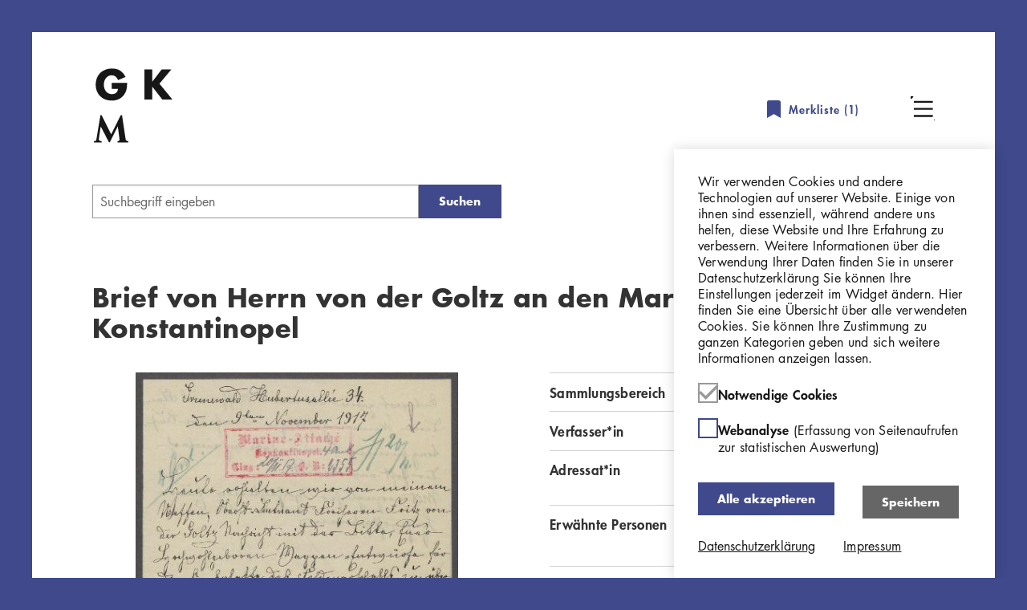

--- FILE ---
content_type: text/html; charset=UTF-8
request_url: https://sammlung.georg-kolbe-museum.de/de/korrespondenzen/brief-von-herrn-von-der-goltz-an-den-marine-attach%C3%A9-in-konstantinopel/69446?filter%5Bmention_fct%5D%5B0%5D=Goltz%2C%20Fritz%20von%20der&filter%5Bcorrespondence_fct%5D%5B0%5D=Marine-Attach%C3%A9%20%5BKonstantinopel%5D&filter%5Bcorrespondence_fct%5D%5B1%5D=Goltz%2C%20von%20der&position=0
body_size: 8511
content:
<!DOCTYPE html>
<html lang="de" dir="ltr" prefix="og: https://ogp.me/ns#">
<head>
    <meta charset="utf-8" />
<script>var _paq = _paq || [];(function(){var u=(("https:" == document.location.protocol) ? "https://georg-kolbe-museum.de/matomo-folder/" : "https://georg-kolbe-museum.de/matomo-folder/");_paq.push(["setSiteId", "3"]);_paq.push(["setTrackerUrl", u+"matomo.php"]);_paq.push(["setDoNotTrack", 1]);if (!window.matomo_search_results_active) {_paq.push(["trackPageView"]);}_paq.push(["setIgnoreClasses", ["no-tracking","colorbox"]]);_paq.push(["enableLinkTracking"]);var d=document,g=d.createElement("script"),s=d.getElementsByTagName("script")[0];g.type="text/javascript";g.defer=true;g.async=true;g.src=u+"matomo.js";s.parentNode.insertBefore(g,s);})();</script>
<link rel="canonical" href="https://sammlung.georg-kolbe-museum.de/de/korrespondenzen/brief-von-herrn-von-der-goltz-an-den-marine-attach%C3%A9-in-konstantinopel/69446" />
<meta property="og:title" content="Brief von Herrn von der Goltz an den Marine-Attaché in Konstantinopel" />
<meta name="twitter:title" content="Brief von Herrn von der Goltz an den Marine-Attaché in Konstantinopel" />
<meta name="Generator" content="Drupal 10 (https://www.drupal.org)" />
<meta name="MobileOptimized" content="width" />
<meta name="HandheldFriendly" content="true" />
<meta name="viewport" content="width=device-width, initial-scale=1.0" />
<script>var _paq = _paq || [];
var consentGiven = false;
var complianceCookieName = 'cookie-agreed';
var cookieMatch = document.cookie.match(new RegExp('(^| )' + complianceCookieName + '=([^;]+)'));

_paq.push(['requireConsent']);

if(cookieMatch)
{
  var cookieValue = JSON.parse(decodeURIComponent(cookieMatch[2]));

  if (cookieValue === 2) {  var complianceCategoryCookieName = 'cookie-agreed-categories';
  var categoryCookieMatch = document.cookie.match(new RegExp('(^| )' + complianceCategoryCookieName + '=([^;]+)'));

  if(categoryCookieMatch)
  {
    var selectedCategories = JSON.parse(decodeURIComponent(categoryCookieMatch[2]));
    if (selectedCategories.indexOf("statistics") !== -1) {
      consentGiven = true;
    }
  }  }
}

if (consentGiven) {
  _paq.push(['setConsentGiven']);
} else {
  _paq.push(['disableCookies']);
}
</script>
<meta name="description" />
<meta name="twitter:description" />
<meta property="og:description" />
<meta property="og:image" content="https://sammlung.georg-kolbe-museum.de/de/sites/default/files/styles/lido_thumbnail/public?itok=FxquTi_A" />
<meta name="twitter:image" content="https://sammlung.georg-kolbe-museum.de/de/sites/default/files/styles/lido_thumbnail/public?itok=FxquTi_A" />

        <title>Brief von Herrn von der Goltz an den Marine-Attaché in Konstantinopel | GKM Online Sammlung</title>
        <link rel="stylesheet" media="all" href="/sites/default/files/css/css_PAR8QEh65C7kdLzpVbyWI2n8e1nQhZJVzCQnRvTCT3E.css?delta=0&amp;language=de&amp;theme=kolbe_onlinesammlung&amp;include=eJxtjNENxCAMxRaix0go0CcubSAtAV3Z_higX5Ysy0kb_N7GRfKhgx6HEZLqyVgolzDVBP8mQ6QGd9wDbYbBnmtHq2vz4z2jb8nMnSoRQatwhVEpMmr2WTSSbNbn0vm9Ec7fHvVxNq2j-EiGP6U5Q6I" />
<link rel="stylesheet" media="all" href="/sites/default/files/css/css_GJuIsbMchhWKTfoDQxx_vx_ZKLdh0ImSJKxBvLVNTTM.css?delta=1&amp;language=de&amp;theme=kolbe_onlinesammlung&amp;include=eJxtjNENxCAMxRaix0go0CcubSAtAV3Z_higX5Ysy0kb_N7GRfKhgx6HEZLqyVgolzDVBP8mQ6QGd9wDbYbBnmtHq2vz4z2jb8nMnSoRQatwhVEpMmr2WTSSbNbn0vm9Ec7fHvVxNq2j-EiGP6U5Q6I" />

            
                                <link rel="apple-touch-icon-precomposed" sizes="57x57" href="/themes/custom/kolbe_onlinesammlung/assets/favicon/apple-touch-icon-57x57.png">
                <link rel="apple-touch-icon-precomposed" sizes="60x60" href="/themes/custom/kolbe_onlinesammlung/assets/favicon/apple-touch-icon-60x60.png">
                <link rel="apple-touch-icon-precomposed" sizes="72x72" href="/themes/custom/kolbe_onlinesammlung/assets/favicon/apple-touch-icon-72x72.png">
                <link rel="apple-touch-icon-precomposed" sizes="76x76" href="/themes/custom/kolbe_onlinesammlung/assets/favicon/apple-touch-icon-76x76.png">
                <link rel="apple-touch-icon-precomposed" sizes="114x114" href="/themes/custom/kolbe_onlinesammlung/assets/favicon/apple-touch-icon-114x114.png">
                <link rel="apple-touch-icon-precomposed" sizes="120x120" href="/themes/custom/kolbe_onlinesammlung/assets/favicon/apple-touch-icon-120x120.png">
                <link rel="apple-touch-icon-precomposed" sizes="144x144" href="/themes/custom/kolbe_onlinesammlung/assets/favicon/apple-touch-icon-144x144.png">
                <link rel="apple-touch-icon-precomposed" sizes="152x152" href="/themes/custom/kolbe_onlinesammlung/assets/favicon/apple-touch-icon-152x152.png">
                <link rel="icon" type="image/png" sizes="32x32" href="/themes/custom/kolbe_onlinesammlung/assets/favicon/favicon-32x32.png">
                <link rel="icon" type="image/png" sizes="16x16" href="/themes/custom/kolbe_onlinesammlung/assets/favicon/favicon-16x16.png">
                <link rel="icon" type="image/png" sizes="96x96" href="/themes/custom/kolbe_onlinesammlung/assets/favicon/favicon-96x96.png">
                <link rel="icon" type="image/png" sizes="128x128" href="/themes/custom/kolbe_onlinesammlung/assets/favicon/favicon-128x128.png">
                <link rel="icon" type="image/png" sizes="196x196" href="/themes/custom/kolbe_onlinesammlung/assets/favicon/favicon-196x196.png">
                <link rel="manifest" href="/themes/custom/kolbe_onlinesammlung/assets/favicon/manifest.json">
                <link rel="shortcut icon" href="/themes/custom/kolbe_onlinesammlung/assets/favicon/favicon.ico">
                <meta name="msapplication-config" content="/themes/custom/kolbe_onlinesammlung/assets/favicon/browserconfig.xml">
                <meta name="theme-color" content="#ffffff">
                <meta name="application-name" content="&nbsp;"/>
                </head>
<body class="path-korrespondenzen">
  <a href="#main-content" class="visually-hidden focusable skip-link">
    Direkt zum Inhalt
  </a>
      
  
        <div class="dialog-off-canvas-main-canvas" data-off-canvas-main-canvas>
    <div role="document" class="page page--no-sidebars page--wrapped-content">
      <header id="site-header" class="page__header">
        <div class="region region--header header">
  <div class="header__wrapper">
    <div class="header__logo">
        
  <div id="block-kolbe-onlinesammlung-branding" class="block block-system block-system-branding-block block-kolbe-onlinesammlung-branding">
    
        
          <a href="/index.php/de" rel="home">
      <img src="/themes/custom/kolbe_onlinesammlung/assets/img/gkm_logo.svg" alt="Startseite" fetchpriority="high" />
    </a>
      
  </div>

    </div>
    
  <div id="block-object-list-counter" class="block block-om-search-bookmarks block-om-bookmarks-default-list-linked-counter block-object-list-counter">
    
        
          <a href="/index.php/de/user-bookmarks/objects/default" class="object-list-linked-counter">
    <svg class="icon icon--merkliste" width="17" height="22">
  <use xlink:href="/themes/custom/kolbe_onlinesammlung/assets/img/icons-symbol.svg?3c3fe186#merkliste"/>
</svg>
  Merkliste (<span class="object-list-count" data-object-list-counter-id="default">1</span>)
</a>

      </div>

    <div class="header__menu-wrapper">
      <button class="header__toggle header__toggle--menu" aria-hidden="true"></button>
      <div class="header__main-navigation toggle-item">
          <nav role="navigation" aria-labelledby="block-main-navigation-menu" id="block-main-navigation" class="block block-menu navigation block-menu--main menu-block-main-navigation">
            
  <h2 class="visually-hidden" id="block-main-navigation-menu">Hauptnavigation</h2>
  

        
              <ul class="menu menu--top" data-menu-level="0">
                    <li class="menu-item">
        <a href="/index.php/de/start" data-drupal-link-system-path="node/1">Startseite</a>
              </li>
                <li class="menu-item">
        <a href="http://georg-kolbe-museum.de/" target="_self">Georg Kolbe Museum</a>
              </li>
                <li class="menu-item">
        <a href="/index.php/de/ueber-die-online-sammlung" target="_self" data-drupal-link-system-path="node/3">Über die Online Sammlung</a>
              </li>
                <li class="menu-item">
        <a href="/index.php/de/rechtehinweise" target="_self" data-drupal-link-system-path="node/4">Nutzungshinweise</a>
              </li>
                <li class="menu-item">
        <a href="/index.php/de/impressum" target="_self" data-drupal-link-system-path="node/2">Impressum</a>
              </li>
                <li class="menu-item">
        <a href="/index.php/de/datenschutz" data-drupal-link-system-path="node/5">Datenschutzerklärung</a>
              </li>
        </ul>
  


  </nav>

      </div>
    </div>
  </div>
</div>

    </header>
  
  
  <main role="main">

    <a id="main-content" tabindex="-1"></a>

            <section id="breadcrumb" class="page__breadcrumb">
            <div class="outer-wrapper">
                <div class="grid-row">
                      <div class="region region--breadcrumb title-and-breadcrumb">
                <div class="title-and-breadcrumb__search-wrapper">
            <div class="title-and-breadcrumb__searchform-wrapper">
                
  <div id="block-object-search-form" class="block block-om-search block-om-search-form-block block-object-search-form">
    
        
          
<form data-search-id="url_query.default" data-widget-id="default_search_form" class="search-widget suggest-search-form search-form search-form--type-default search-form--widget-default-search-form" method="get" action="/de/suche" role="search">
  
      <div class="search-form__term-wrapper">
      <div class="js-form-item form-item form-type-search js-form-type-search form-item-term js-form-item-term form-no-label">
      <label class="search-form__term-label visually-hidden" for="default-search-form-term">
          Geben Sie einen Suchbegriff ein
      </label>
        <input class="search-form__term-input form-search input" type="search" name="term" id="default-search-form-term" value="" placeholder="Suchbegriff eingeben" size="60" maxlength="128"/>


        </div>

      
      <button  class="search-form__submit button js-form-submit form-submit" type="submit" value="Suchen" name="op">   Suchen
  
</button>


    </div>
    
</form>

      </div>

            </div>
            <div class="title-and-breadcrumb__result-navigation-wrapper">
                
  <div id="block-object-search-result-navigation" class="block block-om-search block-om-search-result-navigation block-object-search-result-navigation">
    
        
          
<div class="search-result-navigation">
  <div class="search-result-navigation__back">
    <a href="/de/suche?filter%5Bmention_fct%5D%5B0%5D=Goltz%2C%20Fritz%20von%20der&amp;filter%5Bcorrespondence_fct%5D%5B0%5D=Marine-Attach%C3%A9%20%5BKonstantinopel%5D&amp;filter%5Bcorrespondence_fct%5D%5B1%5D=Goltz%2C%20von%20der#result-69446" rel="nofollow" class="search-result-navigation__back-link">Suchergebnisse</a>
  </div>

  <div class="search-result-navigation__numbers">
            Result 1 of 1  </div>

  <div class="search-result-navigation__nav">
    <span class="search-result-navigation__prev-link search-result-navigation__prev-link--disabled">Previous result</span>

    <span class="search-result-navigation__next-link search-result-navigation__next-link--disabled">Next result</span>
  </div>
</div>


      </div>

            </div>
        </div>
        
  <div id="block-kolbe-onlinesammlung-page-title" class="block block-core block-page-title-block block-kolbe-onlinesammlung-page-title">
    
        
          
  <h1>Brief von Herrn von der Goltz an den Marine-Attaché in Konstantinopel</h1>


      </div>

  </div>

                </div>
            </div>
        </section>
    
    <div class="page__content-wrapper">
      <section id="content" class="page__content">
          <div class="region region--content">
          <article class="object-page">
  <div class="object-page__grid">
    <section class="object-page__gallery">
      
<div class="pswp" tabindex="-1" role="dialog" aria-hidden="true">
    <div class="pswp__bg"></div>
    <div class="pswp__scroll-wrap">
        <div class="pswp__container">
            <div class="pswp__item"></div>
            <div class="pswp__item"></div>
            <div class="pswp__item"></div>
        </div><!-- Default (PhotoSwipeUI_Default) interface on top of sliding area. Can be changed. -->
        <div class="pswp__ui pswp__ui--hidden">

            <div class="pswp__top-bar">

                <!--  Controls are self-explanatory. Order can be changed. -->

                <div class="pswp__counter"></div>

                <button class="pswp__button pswp__button--close" title="Close (Esc)"></button>

                <button class="pswp__button pswp__button--fs" title="Toggle fullscreen"></button>

                <button class="pswp__button pswp__button--zoom" title="Zoom in/out"></button>

                <!-- Preloader demo https://codepen.io/dimsemenov/pen/yyBWoR -->
                <!-- element will get class pswp__preloader--active when preloader is running -->
                <div class="pswp__preloader">
                    <div class="pswp__preloader__icn">
                        <div class="pswp__preloader__cut">
                            <div class="pswp__preloader__donut"></div>
                        </div>
                    </div>
                </div>
            </div>

            <div class="pswp__share-modal pswp__share-modal--hidden pswp__single-tap">
                <div class="pswp__share-tooltip"></div>
            </div>

            <button class="pswp__button pswp__button--arrow--left" title="Previous (arrow left)">
            </button>

            <button class="pswp__button pswp__button--arrow--right" title="Next (arrow right)">
            </button>

            <div class="pswp__caption">
                <div class="pswp__caption__center"></div>
            </div>

        </div>
    </div>
</div>
    <div class="object-images-wrapper">
        <button class="button toggle-item__button visually-hidden">Übersicht schließen</button>

<div class="gkm-slider gkm-slider--single toggle-item__content">
    <div class="object-images">
                                <div class="object-images__image">
                <figure>
                    <a data-lightbox-item="" data-lightbox-item-weight="0"
                       data-lightbox-item-url="/sites/default/files/lido-resources/korrespondenzen/GK.103_001_Bl.1_S.1.jpg"
                       data-lightbox-item-width="424"
                       data-lightbox-item-height="633"
                       data-lightbox-item-caption="Array">
                        <img src="/sites/default/files/styles/lido_overview/public/lido-resources/korrespondenzen/GK.103_001_Bl.1_S.1.jpg?itok=XdyaevvS" alt="Brief von Herrn von der Goltz an den Marine-Attaché in Konstantinopel"/>
                    </a>
                                    </figure>
            </div>
                                <div class="object-images__image">
                <figure>
                    <a data-lightbox-item="" data-lightbox-item-weight="1"
                       data-lightbox-item-url="/sites/default/files/lido-resources/korrespondenzen/GK.103_001_Bl.1_S.2-3.jpg"
                       data-lightbox-item-width="828"
                       data-lightbox-item-height="633"
                       data-lightbox-item-caption="Array">
                        <img src="/sites/default/files/styles/lido_overview/public/lido-resources/korrespondenzen/GK.103_001_Bl.1_S.2-3.jpg?itok=2nNmQAb7" alt="Brief von Herrn von der Goltz an den Marine-Attaché in Konstantinopel"/>
                    </a>
                                    </figure>
            </div>
            </div>
</div>
    </div>


        <div class="object-thumbnails-toggle">
        <button class="button toggle-item__button visually-hidden">Übersicht</button>
        <ol class="object-images--tn-gallery toggle-item__content">
                                        <li class="object-images__item">
                    <figure>
                        <a data-lightbox-item="" data-lightbox-item-weight="0"
                           data-lightbox-item-url="/sites/default/files/lido-resources/korrespondenzen/GK.103_001_Bl.1_S.1.jpg"
                           data-lightbox-item-width="424"
                           data-lightbox-item-height="633"
                           data-lightbox-item-caption="Lizenz: Rechte vorbehalten - Freier Zugang"                           href="">
                            <img class="object-images__image" src="/sites/default/files/styles/lido_overview/public/lido-resources/korrespondenzen/GK.103_001_Bl.1_S.1.jpg?itok=XdyaevvS" alt="Brief von Herrn von der Goltz an den Marine-Attaché in Konstantinopel"/>
                        </a>
                    </figure>
                </li>
                                            <li class="object-images__item">
                    <figure>
                        <a data-lightbox-item="" data-lightbox-item-weight="1"
                           data-lightbox-item-url="/sites/default/files/lido-resources/korrespondenzen/GK.103_001_Bl.1_S.2-3.jpg"
                           data-lightbox-item-width="828"
                           data-lightbox-item-height="633"
                           data-lightbox-item-caption="Lizenz: Rechte vorbehalten - Freier Zugang"                           href="">
                            <img class="object-images__image" src="/sites/default/files/styles/lido_overview/public/lido-resources/korrespondenzen/GK.103_001_Bl.1_S.2-3.jpg?itok=2nNmQAb7" alt="Brief von Herrn von der Goltz an den Marine-Attaché in Konstantinopel"/>
                        </a>
                    </figure>
                </li>
                    </ol>
    </div>

    </section>
    <section class="object-page__metadata">
      
<div class="object-metadata">

  <div class="object-metadata__table">
        
      <div class="metadata-row">
    <div class="metadata-row__label">Sammlungsbereich</div>
    <div class="metadata-row__value">
              <a href="/de/suche?filter%5Bwork_type_fct%5D%5B0%5D=Korrespondenzen" rel="nofollow">Korrespondenzen</a>
          </div>
  </div>

            <div class="metadata-row">
    <div class="metadata-row__label">Verfasser*in</div>
    <div class="metadata-row__value">
        <div class="metadata-list-value">
      <div class="actor-link">
  <a href="/de/suche?filter%5Bcorrespondence_fct%5D%5B0%5D=Goltz%2C%20von%20der" rel="nofollow">von der Goltz</a>  </div>

  </div>
    </div>
  </div>
        <div class="metadata-row">
    <div class="metadata-row__label">Adressat*in</div>
    <div class="metadata-row__value">
        <div class="metadata-list-value">
      <div class="actor-link">
  <a href="/de/suche?filter%5Bcorrespondence_fct%5D%5B0%5D=Marine-Attach%C3%A9%20%5BKonstantinopel%5D" rel="nofollow">Marine-Attaché [Konstantinopel]</a>  </div>

  </div>
    </div>
  </div>
    
      <div class="metadata-row">
    <div class="metadata-row__label">Erwähnte Personen</div>
    <div class="metadata-row__value">
        <div class="metadata-list-value">
      <ul>
      <li><div class="actor-link">
  <a href="/de/suche?filter%5Bmention_fct%5D%5B0%5D=Goltz%2C%20Colmar%20von%20der" rel="nofollow">Colmar von der Goltz</a>        <a href="https://d-nb.info/gnd/118696319" target="_blank" title="GND" class="icon-button icon-button--gnd">    <svg class="icon-button__icon icon icon--gnd" width="14" height="15">
  <use xlink:href="/themes/custom/kolbe_onlinesammlung/assets/img/icons-symbol.svg?3c3fe186#gnd"/>
</svg>
        <span class="icon-button__text visually-hidden">GND</span>
  </a>
  </div>
</li><li><div class="actor-link">
  <a href="/de/suche?filter%5Bmention_fct%5D%5B0%5D=Goltz%2C%20Fritz%20von%20der" rel="nofollow">Fritz von der Goltz</a>  </div>
</li>    </ul>
  </div>
    </div>
  </div>

      <div class="metadata-row">
    <div class="metadata-row__label">Datierung</div>
    <div class="metadata-row__value">
              09.11.1917
          </div>
  </div>

      <div class="metadata-row">
    <div class="metadata-row__label">Umfang</div>
    <div class="metadata-row__value">
              1 Brief, 1 Blatt
          </div>
  </div>

      <div class="metadata-row">
    <div class="metadata-row__label">Erwerbung</div>
    <div class="metadata-row__value">
              Nachlass Georg Kolbe
          </div>
  </div>

      <div class="metadata-row">
    <div class="metadata-row__label">Inventarnummer</div>
    <div class="metadata-row__value">
              GK.103
          </div>
  </div>

    
    
              <div class="metadata-row">
    <div class="metadata-row__label">Datensatz in Kalliope</div>
    <div class="metadata-row__value">
              <a href="http://kalliope-verbund.info/DE-611-HS-1515234" target="_blank">1515234</a>
          </div>
  </div>

          <div class="metadata-row">
    <div class="metadata-row__label">Rechte</div>
    <div class="metadata-row__value">
              <a href="https://www.deutsche-digitale-bibliothek.de/content/lizenzen/rv-fz" target="_blank">Rechte vorbehalten - Freier Zugang</a>
          </div>
  </div>

  </div>

  <div class="object-metadata__subject screen-only">
    
  </div>

</div>


      <div class="object-page__action-bar">
                <div class="object-page__action-icons">
            <a href="/de/export/pdf?destination=/de/korrespondenzen/brief-von-herrn-von-der-goltz-an-den-marine-attach%25C3%25A9-in-konstantinopel/69446%3Ffilter%255Bmention_fct%255D%255B0%255D%3DGoltz%252C%2520Fritz%2520von%2520der%26filter%255Bcorrespondence_fct%255D%255B0%255D%3DMarine-Attach%25C3%25A9%2520%255BKonstantinopel%255D%26filter%255Bcorrespondence_fct%255D%255B1%255D%3DGoltz%252C%2520von%2520der%26position%3D0&amp;title=Brief%20von%20Herrn%20von%20der%20Goltz%20an%20den%20Marine-Attach%C3%A9%20in%20Konstantinopel" class="object-socialmedia  object-socialmedia--download" rel="nofollow">Download</a>
            <a href="/de/user-bookmarks/objects/default/add?id=69446" rel="nofollow" class="use-ajax bookmark-object-link-add object-socialmedia object-socialmedia--bookmark" data-object-id="69446" data-link-context=""><span>Merken</span></a>

            
        </div>
      </div>
    </section>
  </div>

  <div class="object-page__grid">
    <section class="object-page__related">
        <div class="object-related">
    <h2 class="object-related__heading">Erwähnte Objekte</h2>

    <div class="gkm-slider gkm-slider--multiple">
      <div class="object-related__items">
        
<article class="object-teaser">
      <a href="/de/werkverzeichnis/grabmal-colmar-freiherr-von-der-goltz/93535" class="object-teaser__image">
      <img src="/sites/default/files/styles/lido_overview/public/lido-resources/werkverzeichnis%20gk/ID_93535-02.jpg?itok=4kCEPleZ" alt="Grabmal Colmar Freiherr von der Goltz"/>
    </a>
  
  <div class="object-teaser__artist">
    Georg Kolbe
  </div>

  <div class="object-teaser__title">
    <a href="/de/werkverzeichnis/grabmal-colmar-freiherr-von-der-goltz/93535">Grabmal Colmar Freiherr von der Goltz</a>
  </div>

  <div class="object-teaser__inventory">
    W 17.022
  </div>
</article>

      </div>
    </div>
  </div>

    </section>
  </div>
  <div class="object-page__grid">
    <section class="object-page__transcripts">
      

    </section>
  </div>
</article>

      </div>

      </section>

          </div>

    
    <div class="outer-wrapper back-to-top">
        <div class="back-to-top__right">
            <button class="back-to-top__button" data-scrollto="#site-header" title="Nach oben scrollen"></button>
        </div>
    </div>

  </main>

      <footer id="site-footer" class="page__footer" role="contentinfo">
        <div class="region region--footer footer">
          <nav role="navigation" aria-labelledby="block-footer-navigation-menu" id="block-footer-navigation" class="block block-menu navigation block-menu--main menu-block-footer-navigation">
            
  <h2 class="visually-hidden" id="block-footer-navigation-menu">Hauptnavigation</h2>
  

        
              <ul class="menu menu--top" data-menu-level="0">
                    <li class="menu-item">
        <a href="/index.php/de/start" data-drupal-link-system-path="node/1">Startseite</a>
              </li>
                <li class="menu-item">
        <a href="http://georg-kolbe-museum.de/" target="_self">Georg Kolbe Museum</a>
              </li>
                <li class="menu-item">
        <a href="/index.php/de/ueber-die-online-sammlung" target="_self" data-drupal-link-system-path="node/3">Über die Online Sammlung</a>
              </li>
                <li class="menu-item">
        <a href="/index.php/de/rechtehinweise" target="_self" data-drupal-link-system-path="node/4">Nutzungshinweise</a>
              </li>
                <li class="menu-item">
        <a href="/index.php/de/impressum" target="_self" data-drupal-link-system-path="node/2">Impressum</a>
              </li>
                <li class="menu-item">
        <a href="/index.php/de/datenschutz" data-drupal-link-system-path="node/5">Datenschutzerklärung</a>
              </li>
        </ul>
  


  </nav>
<div id="block-contact" class="block block-block-content contact block-block-content-7846b012-a21e-49ab-b9d9-893ce133baf4 block-contact">
  
    
      
  </div>
      </div>

    </footer>
  </div>
  </div>

  
  
  <script type="application/json" data-drupal-selector="drupal-settings-json">{"path":{"baseUrl":"\/","pathPrefix":"de\/","currentPath":"korrespondenzen\/brief-von-herrn-von-der-goltz-an-den-marine-attach\u00e9-in-konstantinopel\/69446","currentPathIsAdmin":false,"isFront":false,"currentLanguage":"de","currentQuery":{"filter":{"mention_fct":["Goltz, Fritz von der"],"correspondence_fct":["Marine-Attach\u00e9 [Konstantinopel]","Goltz, von der"]},"position":"0"}},"pluralDelimiter":"\u0003","suppressDeprecationErrors":true,"ajaxPageState":{"libraries":"[base64]","theme":"kolbe_onlinesammlung","theme_token":null},"ajaxTrustedUrl":[],"matomo":{"disableCookies":false,"trackMailto":true},"eu_cookie_compliance":{"cookie_policy_version":"1.0.0","popup_enabled":true,"popup_agreed_enabled":false,"popup_hide_agreed":false,"popup_clicking_confirmation":false,"popup_scrolling_confirmation":false,"popup_html_info":"\u003Cdiv class=\u0022cookie-banner\u0022\u003E\n  \u003Cdiv class=\u0022cookie-banner__content outer-wrapper\u0022\u003E\n          \u003Cdiv class=\u0022text-formatted cookie-banner__message\u0022\u003E\n        \u003Cp\u003EWir verwenden Cookies und andere Technologien auf unserer Website. Einige von ihnen sind essenziell, w\u00e4hrend andere uns helfen, diese Website und Ihre Erfahrung zu verbessern. Weitere Informationen \u00fcber die Verwendung Ihrer Daten finden Sie in unserer Datenschutzerkl\u00e4rung\u0026nbsp;Sie k\u00f6nnen Ihre Einstellungen jederzeit im Widget \u00e4ndern. Hier finden Sie eine \u00dcbersicht \u00fcber alle verwendeten Cookies. Sie k\u00f6nnen Ihre Zustimmung zu ganzen Kategorien geben und sich weitere Informationen anzeigen lassen.\u003C\/p\u003E\n      \u003C\/div\u003E\n    \n          \u003Cul id=\u0022eu-cookie-compliance-categories\u0022 class=\u0022cookie-banner__categories\u0022\u003E\n                  \u003Cli class=\u0022cookie-banner__category\u0022\u003E\n            \u003Cspan class=\u0022checkbox__wrapper\u0022\u003E\n  \u003Cinput id=\u0022cookie-category-required\u0022 name=\u0022cookie-categories\u0022 value=\u0022required\u0022 checked disabled class=\u0022cookie-banner__category-checkbox checkbox__input\u0022 type=\u0022checkbox\u0022 \/\u003E\n  \u003Clabel class=\u0022checkbox\u0022 for=\u0022cookie-category-required\u0022 aria-hidden=\u0022true\u0022\u003E\n      \u003Csvg class=\u0022checkbox__check icon icon--check\u0022 width=\u002224\u0022 height=\u002218\u0022\u003E\n  \u003Cuse xlink:href=\u0022\/themes\/custom\/kolbe_onlinesammlung\/assets\/img\/icons-symbol.svg?3c3fe186#check\u0022\/\u003E\n\u003C\/svg\u003E\n  \u003C\/label\u003E\n\u003C\/span\u003E\n            \u003Clabel class=\u0022cookie-banner__category-label cookie-banner__category-label--disabled\u0022 for=\u0022cookie-category-required\u0022\u003E\n              Notwendige Cookies\n                          \u003C\/label\u003E\n          \u003C\/li\u003E\n                  \u003Cli class=\u0022cookie-banner__category\u0022\u003E\n            \u003Cspan class=\u0022checkbox__wrapper\u0022\u003E\n  \u003Cinput id=\u0022cookie-category-statistics\u0022 name=\u0022cookie-categories\u0022 value=\u0022statistics\u0022 class=\u0022cookie-banner__category-checkbox checkbox__input\u0022 type=\u0022checkbox\u0022 \/\u003E\n  \u003Clabel class=\u0022checkbox\u0022 for=\u0022cookie-category-statistics\u0022 aria-hidden=\u0022true\u0022\u003E\n      \u003Csvg class=\u0022checkbox__check icon icon--check\u0022 width=\u002224\u0022 height=\u002218\u0022\u003E\n  \u003Cuse xlink:href=\u0022\/themes\/custom\/kolbe_onlinesammlung\/assets\/img\/icons-symbol.svg?3c3fe186#check\u0022\/\u003E\n\u003C\/svg\u003E\n  \u003C\/label\u003E\n\u003C\/span\u003E\n            \u003Clabel class=\u0022cookie-banner__category-label\u0022 for=\u0022cookie-category-statistics\u0022\u003E\n              Webanalyse\n                              \u003Cspan class=\u0022cookie-banner__category-description\u0022\u003E(Erfassung von Seitenaufrufen zur statistischen Auswertung)\u003C\/span\u003E\n                          \u003C\/label\u003E\n          \u003C\/li\u003E\n              \u003C\/ul\u003E\n    \n          \u003Cdiv class=\u0022cookie-banner__buttons\u0022\u003E\n                          \u003Cbutton class=\u0022agree-button cookie-banner__button cookie-banner__button--agree button\u0022\u003EAlle akzeptieren\u003C\/button\u003E\n                          \u003Cbutton class=\u0022eu-cookie-compliance-save-preferences-button cookie-banner__button cookie-banner__button--save button\u0022\u003ESpeichern\u003C\/button\u003E\n              \u003C\/div\u003E\n    \n          \u003Cdiv class=\u0022cookie-banner__info-buttons\u0022\u003E\n                          \u003Cbutton class=\u0022find-more-button eu-cookie-compliance-more-button cookie-banner__info-button cookie-banner__info-button--more-info text-link\u0022\u003EDatenschutzerkl\u00e4rung\u003C\/button\u003E\n                    \u003Ca href=\u0022\/de\/impressum\u0022 class=\u0022cookie-banner__info-button cookie-banner__info-button--legal text-link\u0022\u003EImpressum\u003C\/a\u003E\n              \u003C\/div\u003E\n      \u003C\/div\u003E\n\u003C\/div\u003E","use_mobile_message":false,"mobile_popup_html_info":"\u003Cdiv class=\u0022cookie-banner\u0022\u003E\n  \u003Cdiv class=\u0022cookie-banner__content outer-wrapper\u0022\u003E\n    \n          \u003Cul id=\u0022eu-cookie-compliance-categories\u0022 class=\u0022cookie-banner__categories\u0022\u003E\n                  \u003Cli class=\u0022cookie-banner__category\u0022\u003E\n            \u003Cspan class=\u0022checkbox__wrapper\u0022\u003E\n  \u003Cinput id=\u0022cookie-category-required\u0022 name=\u0022cookie-categories\u0022 value=\u0022required\u0022 checked disabled class=\u0022cookie-banner__category-checkbox checkbox__input\u0022 type=\u0022checkbox\u0022 \/\u003E\n  \u003Clabel class=\u0022checkbox\u0022 for=\u0022cookie-category-required\u0022 aria-hidden=\u0022true\u0022\u003E\n      \u003Csvg class=\u0022checkbox__check icon icon--check\u0022 width=\u002224\u0022 height=\u002218\u0022\u003E\n  \u003Cuse xlink:href=\u0022\/themes\/custom\/kolbe_onlinesammlung\/assets\/img\/icons-symbol.svg?3c3fe186#check\u0022\/\u003E\n\u003C\/svg\u003E\n  \u003C\/label\u003E\n\u003C\/span\u003E\n            \u003Clabel class=\u0022cookie-banner__category-label cookie-banner__category-label--disabled\u0022 for=\u0022cookie-category-required\u0022\u003E\n              Notwendige Cookies\n                          \u003C\/label\u003E\n          \u003C\/li\u003E\n                  \u003Cli class=\u0022cookie-banner__category\u0022\u003E\n            \u003Cspan class=\u0022checkbox__wrapper\u0022\u003E\n  \u003Cinput id=\u0022cookie-category-statistics\u0022 name=\u0022cookie-categories\u0022 value=\u0022statistics\u0022 class=\u0022cookie-banner__category-checkbox checkbox__input\u0022 type=\u0022checkbox\u0022 \/\u003E\n  \u003Clabel class=\u0022checkbox\u0022 for=\u0022cookie-category-statistics\u0022 aria-hidden=\u0022true\u0022\u003E\n      \u003Csvg class=\u0022checkbox__check icon icon--check\u0022 width=\u002224\u0022 height=\u002218\u0022\u003E\n  \u003Cuse xlink:href=\u0022\/themes\/custom\/kolbe_onlinesammlung\/assets\/img\/icons-symbol.svg?3c3fe186#check\u0022\/\u003E\n\u003C\/svg\u003E\n  \u003C\/label\u003E\n\u003C\/span\u003E\n            \u003Clabel class=\u0022cookie-banner__category-label\u0022 for=\u0022cookie-category-statistics\u0022\u003E\n              Webanalyse\n                              \u003Cspan class=\u0022cookie-banner__category-description\u0022\u003E(Erfassung von Seitenaufrufen zur statistischen Auswertung)\u003C\/span\u003E\n                          \u003C\/label\u003E\n          \u003C\/li\u003E\n              \u003C\/ul\u003E\n    \n          \u003Cdiv class=\u0022cookie-banner__buttons\u0022\u003E\n                          \u003Cbutton class=\u0022agree-button cookie-banner__button cookie-banner__button--agree button\u0022\u003EAlle akzeptieren\u003C\/button\u003E\n                          \u003Cbutton class=\u0022eu-cookie-compliance-save-preferences-button cookie-banner__button cookie-banner__button--save button\u0022\u003ESpeichern\u003C\/button\u003E\n              \u003C\/div\u003E\n    \n          \u003Cdiv class=\u0022cookie-banner__info-buttons\u0022\u003E\n                          \u003Cbutton class=\u0022find-more-button eu-cookie-compliance-more-button cookie-banner__info-button cookie-banner__info-button--more-info text-link\u0022\u003EDatenschutzerkl\u00e4rung\u003C\/button\u003E\n                    \u003Ca href=\u0022\/de\/impressum\u0022 class=\u0022cookie-banner__info-button cookie-banner__info-button--legal text-link\u0022\u003EImpressum\u003C\/a\u003E\n              \u003C\/div\u003E\n      \u003C\/div\u003E\n\u003C\/div\u003E","mobile_breakpoint":768,"popup_html_agreed":false,"popup_use_bare_css":true,"popup_height":"auto","popup_width":"100%","popup_delay":1000,"popup_link":"\/de\/datenschutz","popup_link_new_window":true,"popup_position":false,"fixed_top_position":true,"popup_language":"de","store_consent":false,"better_support_for_screen_readers":false,"cookie_name":"","reload_page":false,"domain":"","domain_all_sites":false,"popup_eu_only":false,"popup_eu_only_js":false,"cookie_lifetime":100,"cookie_session":0,"set_cookie_session_zero_on_disagree":0,"disagree_do_not_show_popup":false,"method":"categories","automatic_cookies_removal":false,"allowed_cookies":"","withdraw_markup":"\u003Cbutton class=\u0022eu-cookie-withdraw-tab eu-cookie-withdraw-banner cookie-banner__withdraw-tab button button--secondary\u0022\u003EDatenschutzeinstellungen\u003C\/button\u003E\n\n\u003Cdiv class=\u0022cookie-banner\u0022\u003E\n  \u003Cdiv class=\u0022cookie-banner__content outer-wrapper\u0022\u003E\n          \u003Cdiv class=\u0022text-formatted cookie-banner__message\u0022\u003E\n        \u003Ch2\u003EWir verwenden Cookies, um unsere Website und unseren Service zu optimieren.\u003C\/h2\u003E\u003Cp\u003ESie haben uns die Erlaubnis gegeben, Cookies zu verwenden.\u003C\/p\u003E\n      \u003C\/div\u003E\n    \n    \n          \u003Cdiv class=\u0022cookie-banner__buttons\u0022\u003E\n                          \u003Cbutton class=\u0022eu-cookie-withdraw-button cookie-banner__button button\u0022\u003EZustimmung zur\u00fcckziehen\u003C\/button\u003E\n              \u003C\/div\u003E\n    \n      \u003C\/div\u003E\n\u003C\/div\u003E","withdraw_enabled":false,"reload_options":0,"reload_routes_list":"","withdraw_button_on_info_popup":false,"cookie_categories":["required","statistics"],"cookie_categories_details":{"required":{"uuid":"1d1464c4-01a6-4d5e-b47b-f5bea6f80ae1","langcode":"de","status":true,"dependencies":[],"id":"required","label":"Notwendige Cookies","description":"","checkbox_default_state":"required","weight":-9},"statistics":{"uuid":"5aa5d18e-33b6-4312-98ed-d34b39e98e65","langcode":"de","status":true,"dependencies":[],"id":"statistics","label":"Webanalyse","description":"Erfassung von Seitenaufrufen zur statistischen Auswertung","checkbox_default_state":"unchecked","weight":-8}},"enable_save_preferences_button":true,"cookie_value_disagreed":"0","cookie_value_agreed_show_thank_you":"1","cookie_value_agreed":"2","containing_element":"body","settings_tab_enabled":false,"olivero_primary_button_classes":"","olivero_secondary_button_classes":"","close_button_action":"close_banner","open_by_default":true,"modules_allow_popup":true,"hide_the_banner":false,"geoip_match":true,"unverified_scripts":[]},"om_search":{"widgets":{"default_search_form":{"options":{"url":"\/de\/search-suggest-api\/suggestions","param":"term","required":false,"submitOnEnter":true,"submitOnSelect":true,"highlight":false,"minChars":3},"text":{"minCharsHint":"Ihr Suchbegriff sollte mindestens \u003Cstrong\u003E@minChars\u003C\/strong\u003E Zeichen enthalten.","noResultsHint":"Keine Vorschl\u00e4ge f\u00fcr \u003Cstrong\u003E@term\u003C\/strong\u003E.","invalidTermHint":false},"context":{"values":null}}}},"user":{"uid":0,"permissionsHash":"013771bc6133cec909997caf4c04d8d26c40f226ee1ada0db4532fe0509a374d"}}</script>
<script src="/sites/default/files/js/js_lcqQJ30OxHhvBJE6bsA_43h1GKu9Ue5i8RviY51_NRA.js?scope=footer&amp;delta=0&amp;language=de&amp;theme=kolbe_onlinesammlung&amp;include=eJxtjksKwzAMRC-U4CMZ2RGKsT7BkqHHr0u76MKrB5qnYXDmatYbLsjDDbRiws3x6MYFsyk3RQcRnkqJ2Arw6XW0J3zvcKM7ir32adxTikJjP8OIGA-BMLH0xWGSHWHUO5c1SWB0X43a8VrjpgaOPJ8LArfmQDa48ufB_wSfROiRfnwDcHFogg"></script>

</body>
</html>

--- FILE ---
content_type: text/css
request_url: https://sammlung.georg-kolbe-museum.de/sites/default/files/css/css_GJuIsbMchhWKTfoDQxx_vx_ZKLdh0ImSJKxBvLVNTTM.css?delta=1&language=de&theme=kolbe_onlinesammlung&include=eJxtjNENxCAMxRaix0go0CcubSAtAV3Z_higX5Ysy0kb_N7GRfKhgx6HEZLqyVgolzDVBP8mQ6QGd9wDbYbBnmtHq2vz4z2jb8nMnSoRQatwhVEpMmr2WTSSbNbn0vm9Ec7fHvVxNq2j-EiGP6U5Q6I
body_size: 14270
content:
@import url("https://fast.fonts.net/lt/1.css?apiType=css&c=04b7bce2-6601-4a11-bfa5-1332436f829e&fontids=1475800,1475824,1475836,1475848");
/* @license GPL-2.0-or-later https://www.drupal.org/licensing/faq */
@font-face{font-family:"Futura LT";font-style:normal;font-weight:400;src:url(/themes/custom/kolbe_onlinesammlung/assets/fonts/1475800/035cba35-4fdc-49e8-be11-5bc8cd5b402a.eot#iefix);src:url(/themes/custom/kolbe_onlinesammlung/assets/fonts/1475800/035cba35-4fdc-49e8-be11-5bc8cd5b402a.eot#iefix) format("eot"),url(/themes/custom/kolbe_onlinesammlung/assets/fonts/1475800/83a69d6a-d29e-44b9-a1f1-f408298f1a3d.woff2) format("woff2"),url(/themes/custom/kolbe_onlinesammlung/assets/fonts/1475800/7a6b64dd-1fb8-4de0-810d-df26a6c67b03.woff) format("woff"),url(/themes/custom/kolbe_onlinesammlung/assets/fonts/1475800/52084199-11aa-44aa-8b5a-be3f020c44ef.ttf) format("truetype");}@font-face{font-family:"Futura LT";font-style:normal;font-weight:600;src:url(/themes/custom/kolbe_onlinesammlung/assets/fonts/1475848/55d4586e-92c3-4cc4-ac1d-5094cefb061d.eot#iefix);src:url(/themes/custom/kolbe_onlinesammlung/assets/fonts/1475848/55d4586e-92c3-4cc4-ac1d-5094cefb061d.eot#iefix) format("eot"),url(/themes/custom/kolbe_onlinesammlung/assets/fonts/1475848/886e3281-8ee5-4f40-8e61-448fa7f65a91.woff2) format("woff2"),url(/themes/custom/kolbe_onlinesammlung/assets/fonts/1475848/49dde1c9-1142-44a0-a61b-3e20ea4ab48a.woff) format("woff"),url(/themes/custom/kolbe_onlinesammlung/assets/fonts/1475848/8a00bfdd-78ba-47c6-aa7e-6e41f8ceef33.ttf) format("truetype");}@font-face{font-family:"Futura LT";font-style:normal;font-weight:700;src:url(/themes/custom/kolbe_onlinesammlung/assets/fonts/1475824/bba6bebc-758c-4958-be5c-2d2daf126b56.eot#iefix);src:url(/themes/custom/kolbe_onlinesammlung/assets/fonts/1475824/bba6bebc-758c-4958-be5c-2d2daf126b56.eot#iefix) format("eot"),url(/themes/custom/kolbe_onlinesammlung/assets/fonts/1475824/e70c12ca-e4f0-4137-8d78-586c53075886.woff2) format("woff2"),url(/themes/custom/kolbe_onlinesammlung/assets/fonts/1475824/3099aa0c-d988-466b-9aa4-e94ddc71c81a.woff) format("woff"),url(/themes/custom/kolbe_onlinesammlung/assets/fonts/1475824/fb6fff71-86e4-4bb3-9751-d9d387471ba8.ttf) format("truetype");}@font-face{font-family:"Futura LT";font-style:normal;font-weight:900;src:url(/themes/custom/kolbe_onlinesammlung/assets/fonts/1475836/6f1710e2-dfd3-41cd-be5d-6527e1d9418e.eot#iefix);src:url(/themes/custom/kolbe_onlinesammlung/assets/fonts/1475836/6f1710e2-dfd3-41cd-be5d-6527e1d9418e.eot#iefix) format("eot"),url(/themes/custom/kolbe_onlinesammlung/assets/fonts/1475836/58c6cfb4-4a7a-4d63-8443-1dc96b3ebca7.woff2) format("woff2"),url(/themes/custom/kolbe_onlinesammlung/assets/fonts/1475836/bdda36c9-9548-4b69-83d7-5a91f22ae886.woff) format("woff"),url(/themes/custom/kolbe_onlinesammlung/assets/fonts/1475836/6d65fe7b-bbbb-47eb-8710-064a5657cee8.ttf) format("truetype");}:root{--color--bg-main:#3F498B;--background-color:white;--hover-color:#3F498B;--active-color:#3F498B;}:root{--body-padding:0.63rem;}@media only screen and (min-width:768px){:root{--body-padding:1.25rem;}}@media only screen and (min-width:1280px){:root{--body-padding:2.5rem;}}.print-only{display:none;}@media print{.print-only{display:initial;}}@media print{.screen-only{display:none;}}button,[type="button"],[type="reset"],[type="submit"]{-webkit-appearance:none;-moz-appearance:none;appearance:none;background:transparent;color:inherit;border:none;padding:0;line-height:inherit;font-size:inherit;font-weight:inherit;font-family:inherit;text-transform:inherit;}button:not(:disabled),[type="button"]:not(:disabled),[type="reset"]:not(:disabled),[type="submit"]:not(:disabled){cursor:pointer;}input[type="button"],input[type="reset"],input[type="submit"],.button,.search-result-list__infinite-pagination-button{-webkit-appearance:none;-moz-appearance:none;appearance:none;background-color:#3F498B;background-color:var(--color--bg-main);border:0;border-radius:0px;color:#fff;cursor:pointer;display:inline-block;font-family:"Futura LT",sans-serif;font-size:0.875rem;line-height:1.28571;font-weight:700;padding:0.75rem;text-align:center;text-decoration:none;transition:background-color 150ms ease;-webkit-user-select:none;-moz-user-select:none;-ms-user-select:none;user-select:none;vertical-align:middle;white-space:nowrap;}@media only screen and (min-width:540px){input[type="button"],input[type="reset"],input[type="submit"],.button,.search-result-list__infinite-pagination-button{padding:0.75rem 1.5rem;}}input:hover[type="button"],input:hover[type="reset"],input:hover[type="submit"],.button:hover,.search-result-list__infinite-pagination-button:hover,input:focus[type="button"],input:focus[type="reset"],input:focus[type="submit"],.button:focus,.search-result-list__infinite-pagination-button:focus{color:#fff;opacity:0.85;}input:disabled[type="button"],input:disabled[type="reset"],input:disabled[type="submit"],.button:disabled,.search-result-list__infinite-pagination-button:disabled{cursor:not-allowed;opacity:0.5;}input:disabled:hover[type="button"],input:disabled:hover[type="reset"],input:disabled:hover[type="submit"],.button:disabled:hover,.search-result-list__infinite-pagination-button:disabled:hover{background-color:#3F498B;background-color:var(--color--bg-main);}fieldset{background-color:transparent;border:0;margin:0;padding:0;}legend{font-weight:600;margin-bottom:0.4375em;padding:0;}label{display:block;font-weight:600;margin-bottom:0.4375em;}input,textarea{display:block;font-family:"Futura LT",sans-serif;font-size:1rem;}[type='color'],[type='date'],[type='datetime'],[type='datetime-local'],[type='email'],[type='month'],[type='number'],[type='password'],[type='search'],[type='tel'],[type='text'],[type='time'],[type='url'],[type='week'],input:not([type]),textarea{-webkit-appearance:none;-moz-appearance:none;appearance:none;background-color:transparent;border:none;line-height:inherit;font-size:inherit;font-weight:inherit;font-family:inherit;color:inherit;margin:0;padding:0;}textarea{resize:vertical;}[type="checkbox"],[type="radio"]{display:inline;margin-right:0.4375em;}[type="file"]{margin-bottom:0.875em;width:100%;}select{-webkit-appearance:none;-moz-appearance:none;appearance:none;border:none;-webkit-user-select:none;-moz-user-select:none;-ms-user-select:none;user-select:none;cursor:pointer;background:none;color:inherit;font-family:"Futura LT",sans-serif;font-weight:inherit;font-size:inherit;line-height:inherit;}select::-ms-expand{display:none;}html{box-sizing:border-box;}*,*::before,*::after{box-sizing:inherit;}html,body{height:100%;}html{overflow-x:hidden;}body{margin:0;padding:0.63rem;padding:var(--body-padding);background-color:#3F498B;background-color:var(--color--bg-main);}body.path-werkverzeichnis{--color--bg-main:#8B6B3F;--hover-color:#8B6B3F;--active-color:#8B6B3F;}@media print{body{background-color:initial !important;}}ul,ol{list-style-type:none;margin:0;padding:0;}dl{margin:0;}dt{font-weight:600;margin:0;}dd{margin:0;}figure{margin:0;}img,picture{margin:0;width:100%;height:auto;}table{border-collapse:collapse;margin:0.875em 0;table-layout:auto;width:100%;}th{border-bottom:1px solid #737373;font-weight:600;padding:0.875em 0;text-align:left;}td{border-bottom:1px solid #999999;padding:0.875em 0;}tr,td,th{vertical-align:middle;}html{font-size:100%;}@media print{html{font-size:62.5%;}}body{color:#333;font-family:"Futura LT",sans-serif;font-size:1rem;line-height:1.75;letter-spacing:0.02em;-webkit-font-smoothing:antialiased;-moz-osx-font-smoothing:grayscale;}h1,h2,h3,h4,h5,h6{font-family:"Futura LT",sans-serif;font-size:1.25em;line-height:1.2;margin:0 0 0.875em;}h1{font-size:1.75rem;letter-spacing:0em;margin-bottom:0.88rem;}@media only screen and (min-width:768px){h1{font-size:2rem;letter-spacing:0.01562em;}}@media only screen and (min-width:768px),print{h1{margin-bottom:2.25rem;}}h2{font-size:1.5rem;}h3{font-size:1.5rem;}p{margin:0 0 0.875em;}a{color:#171717;text-decoration:none;transition:color 150ms ease;}a:active,a:focus,a:hover{color:#3F498B;color:var(--hover-color);}hr{border-bottom:1px solid #999999;border-left:0;border-right:0;border-top:0;margin:1.75em 0;}.outer-wrapper{max-width:1110px;margin-left:auto;margin-right:auto;}.outer-wrapper::after{clear:both;content:"";display:block;}@media only screen and (max-width:539px){.grid-row{width:calc(100% - 1.25rem);float:left;margin-left:0.625rem;float:none;}}@media only screen and (min-width:540px){.grid-row{width:calc(100% - 3.75rem);float:left;margin-left:1.875rem;float:none;}}.page{background-color:white;}.page--one-sidebar .page__content-wrapper,.page--wrapped-content .page__content-wrapper{max-width:1110px;margin-left:auto;margin-right:auto;}.page--one-sidebar .page__content-wrapper::after,.page--wrapped-content .page__content-wrapper::after{clear:both;content:"";display:block;}@media only screen and (max-width:539px){.page--one-sidebar .page__content,.page--wrapped-content .page__content{width:calc(100% - 1.25rem);float:left;margin-left:0.625rem;float:none;}}@media only screen and (min-width:540px){.page--one-sidebar .page__content,.page--wrapped-content .page__content{width:calc(100% - 3.75rem);float:left;margin-left:1.875rem;float:none;}}@media only screen and (max-width:539px){.page--one-sidebar .page__sidebar{width:calc(100% - 1.25rem);float:left;margin-left:0.625rem;float:none;}}@media only screen and (min-width:540px){.page--one-sidebar .page__sidebar{width:calc(100% - 3.75rem);float:left;margin-left:1.875rem;float:none;}}@media only screen and (min-width:1024px){.page--one-sidebar .page__content{width:calc(66.66667% - 3.125rem);float:left;margin-left:1.875rem;}.page--one-sidebar .page__sidebar{width:calc(33.33333% - 2.5rem);float:left;margin-left:1.875rem;}}.status-messages .error{background-color:#fbe3e4;color:#97161b;display:block;margin-bottom:0.875em;padding:0.875em 0.875em 0.875em 50px;border-radius:5px;}.status-messages .error a{color:#6a0f13;text-decoration:underline;}.status-messages .error a:focus,.status-messages .error a:hover{color:#110203;}.status-messages .status{background-color:#e6efc2;color:#56651a;display:block;margin-bottom:0.875em;padding:0.875em 0.875em 0.875em 50px;border-radius:5px;}.status-messages .status a{color:#333c10;text-decoration:underline;}.status-messages .status a:focus,.status-messages .status a:hover{color:black;}.status-messages .notice{background-color:#e5edf8;color:#244e87;display:block;margin-bottom:0.875em;padding:0.875em 0.875em 0.875em 50px;border-radius:5px;}.status-messages .notice a{color:#19375f;text-decoration:underline;}.status-messages .notice a:focus,.status-messages .notice a:hover{color:#04080e;}.status-messages .warning{background-color:#fff6bf;color:#8c7800;display:block;margin-bottom:0.875em;padding:0.875em 0.875em 0.875em 50px;border-radius:5px;}.status-messages .warning a{color:#594c00;text-decoration:underline;}.status-messages .warning a:focus,.status-messages .warning a:hover{color:black;}table{width:100%;border-collapse:separate;border-spacing:0;}table th{text-align:left;}table td{line-height:1.75;}table tbody tr:hover > td,table tbody tr:hover > th{background-color:#fafafa;}table tbody tr:first-child td{border-top:2px solid #999999;}table thead th{background-color:white;border-bottom:0px;padding:0.75em 1em;}table tbody{background-color:white;}table tbody td{border-bottom:0px;border-top:1px solid #999999;padding:0.75em 1em;}table .tabledrag-handle{box-sizing:content-box;}#primary-tasks.tabs{line-height:1.5;padding:0;margin:5px 0;border-bottom:1px solid #999999;}#primary-tasks.tabs::after{clear:both;content:"";display:block;}#primary-tasks.tabs li{list-style:none;border-top:1px solid #999999;}@media only screen and (min-width:540px){#primary-tasks.tabs li{display:inline;}}#primary-tasks.tabs li a{background-color:white;border-top:1px solid #999999;color:#333;display:block;font-weight:400;padding:0.875em 1.875rem;text-decoration:none;}@media only screen and (min-width:540px){#primary-tasks.tabs li a{display:inline-block;border-top:0;}}#primary-tasks.tabs li a.is-active{border-bottom:0;}@media only screen and (min-width:540px){#primary-tasks.tabs li a.is-active{border:1px solid #999999;border-bottom-color:white;margin-bottom:-1px;}}#primary-tasks.tabs li a:hover{color:#477DCA;}#primary-tasks.tabs li a:focus{outline:none;}#secondary-tasks.tabs{line-height:1.5;padding:0;margin:5px 0;}#secondary-tasks.tabs::after{clear:both;content:"";display:block;}#secondary-tasks.tabs li{list-style:none;float:left;border-right:1px solid #ddd;}#secondary-tasks.tabs li:last-child{border-right:none;}#secondary-tasks.tabs li a{cursor:pointer;display:inline-block;font-size:16px;font-weight:normal;line-height:1;padding:0.75em 1em;width:100%;}.text-formatted ul{list-style-type:disc;margin-bottom:0.875em;padding-left:1.75em;}.text-formatted ol{list-style-type:decimal;margin-bottom:0.875em;padding-left:1.75em;}.text-formatted h2:not(:first-child),.text-formatted h3:not(:first-child),.text-formatted h4:not(:first-child),.text-formatted h5:not(:first-child),.text-formatted h6:not(:first-child){margin-top:1.25em;}.text-formatted figure{margin-bottom:0.63rem;}.text-formatted figure img{display:block;}.text-formatted figure figcaption{margin-top:0.63rem;font-size:0.75rem;}.text-formatted .align-left,.text-formatted .align-right,.text-formatted .align-center{margin-top:0.875em;margin-bottom:0.875em;}@media only screen and (max-width:539px){.text-formatted .align-left,.text-formatted .align-right,.text-formatted .align-center{max-width:100%;float:none;}}@media only screen and (min-width:540px){.text-formatted .align-left.align-left,.text-formatted .align-left.align-right,.text-formatted .align-right.align-left,.text-formatted .align-right.align-right,.text-formatted .align-center.align-left,.text-formatted .align-center.align-right{max-width:50%;}.text-formatted .align-left.align-left,.text-formatted .align-right.align-left,.text-formatted .align-center.align-left{float:left;margin-right:1.75em;margin-left:0;}.text-formatted .align-left.align-right,.text-formatted .align-right.align-right,.text-formatted .align-center.align-right{float:right;margin-left:1.75em;margin-right:0;}.text-formatted .align-left.align-center,.text-formatted .align-right.align-center,.text-formatted .align-center.align-center{max-width:75%;margin-right:auto;margin-left:auto;}}.button--secondary{background-color:#707070;}@media print{.button{display:none;}}.checkbox{display:inline-flex;height:1.5625rem;width:1.5625rem;color:#3F498B;color:var(--color--bg-main);background:#fff;border:2px solid #3F498B;border:2px solid var(--color--bg-main);align-items:center;justify-content:center;}.checkbox__input:not(:disabled) + .checkbox{cursor:pointer;}.checkbox__input:disabled + .checkbox{color:#999999;border-color:#999999;}@media (hover:hover) and (pointer:fine),(-ms-high-contrast:none),(-ms-high-contrast:active),(-moz-touch-enabled:0){.checkbox:hover{color:#3F498B;color:var(--hover-color);border-color:#3F498B;border-color:var(--hover-color);}}.checkbox__input:not(:checked) + .checkbox .checkbox__check{visibility:hidden;}.checkbox__input{border:0;clip:rect(1px,1px,1px,1px);-webkit-clip-path:inset(100%);clip-path:inset(100%);height:1px;overflow:hidden;padding:0;position:absolute;white-space:nowrap;width:1px;}.checkbox__wrapper{display:inline-block;}.icon{fill:currentColor;flex-shrink:0;}.icon--bg{display:inline-block;background-image:url(/themes/custom/kolbe_onlinesammlung/assets/img/icons-css.svg?3f663139=);background-repeat:no-repeat;}.icon--arrow{width:24px;height:24px;}.icon--arrow.icon--bg{background-position:0 0;}.icon--arrow-hover{width:24px;height:24px;}.icon--arrow-hover.icon--bg{background-position:5.28634% 5.13919%;}.icon--arrow-small{width:12px;height:20px;}.icon--arrow-small.icon--bg{background-position:10.30043% 10.19108%;}.icon--arrow-top{width:28px;height:16px;}.icon--arrow-top.icon--bg{background-position:13.33333% 14.31579%;}.icon--check{width:24px;height:18px;}.icon--check.icon--bg{background-position:19.38326% 17.75899%;}.icon--close{width:24px;height:24px;}.icon--close.icon--bg{background-position:24.6696% 21.84154%;}.icon--delete{width:14px;height:14px;}.icon--delete.icon--bg{background-position:29.31034% 26.41509%;}.icon--download-white{width:20px;height:20px;}.icon--download-white.icon--bg{background-position:32.75109% 29.72399%;}.icon--dropdown{width:14px;height:8px;}.icon--dropdown.icon--bg{background-position:36.63793% 33.12629%;}.icon--dropdown-button{width:14px;height:8px;}.icon--dropdown-button.icon--bg{background-position:39.65517% 34.78261%;}.icon--fb{width:10px;height:28px;}.icon--fb.icon--bg{background-position:42.30769% 38.01296%;}.icon--fb-white{width:20px;height:20px;}.icon--fb-white.icon--bg{background-position:45.41485% 43.3121%;}.icon--gnd{width:14px;height:15px;}.icon--gnd.icon--bg{background-position:49.13793% 47.05882%;}.icon--gplus{width:28px;height:28px;}.icon--gplus.icon--bg{background-position:53.77778% 51.61987%;}.icon--info{width:14px;height:14px;}.icon--info.icon--bg{background-position:58.18966% 55.97484%;}.icon--menu{width:30px;height:30px;}.icon--menu.icon--bg{background-position:63.39286% 60.95445%;}.icon--menu-close{width:30px;height:30px;}.icon--menu-close.icon--bg{background-position:70.08929% 67.46204%;}.icon--merken-white{width:20px;height:20px;}.icon--merken-white.icon--bg{background-position:75.10917% 72.39915%;}.icon--merkliste{width:17px;height:22px;}.icon--merkliste.icon--bg{background-position:78.95879% 76.97228%;}.icon--plus{width:14px;height:14px;}.icon--plus.icon--bg{background-position:82.11207% 80.2935%;}.icon--search{width:24px;height:24px;}.icon--search.icon--bg{background-position:87.00441% 85.01071%;}.icon--trash{width:18px;height:22px;}.icon--trash.icon--bg{background-position:91.08696% 89.76546%;}.icon--twitter{width:21px;height:28px;}.icon--twitter.icon--bg{background-position:95.62363% 95.68035%;}.icon--twitter-white{width:20px;height:20px;}.icon--twitter-white.icon--bg{background-position:100% 100%;}.input{background:#fff;border:1px solid #999999;transition:border-color 150ms ease;box-shadow:inset 0 1px 3px rgba(0,0,0,0.06);box-sizing:border-box;padding:0.5625em;width:100%;}@media (hover:hover) and (pointer:fine),(-ms-high-contrast:none),(-ms-high-contrast:active),(-moz-touch-enabled:0){.input:hover:not(:disabled){border-color:#7a7a7a;}}.input:focus{border-color:#3F498B;border-color:var(--color--bg-main);outline:none;}.input:disabled{background-color:#f2f2f2;cursor:not-allowed;}.input::-moz-placeholder{color:#666666;}.input:-ms-input-placeholder{color:#666666;}.input::placeholder{color:#666666;}.select{padding:10px 12px 9px;padding-right:30px;}.select.button{padding:0.75rem 2rem 0.75rem 0.75rem;}.select.button + .select__icon{color:white;--hover-color:white;}@media only screen and (min-width:540px){.select.button{padding:0.75rem 2.75rem 0.75rem 1.5rem;}.select.button + .select__icon{right:1.5rem;}}.select__wrapper{position:relative;display:inline-block;}.select__icon{position:absolute;top:50%;transform:translateY(-50%);right:12px;pointer-events:none;}@media (hover:hover) and (pointer:fine),(-ms-high-contrast:none),(-ms-high-contrast:active),(-moz-touch-enabled:0){.select:hover:not(:disabled) + .select__icon{color:#3F498B;color:var(--hover-color);}}.select:focus{border-color:#3F498B;border-color:var(--color--bg-main);outline:none;}@media only screen{.text-link,.metadata-row__value a{text-decoration:underline;word-break:break-word;transition:color 250ms ease;}.text-link:focus,.metadata-row__value a:focus{color:#3F498B;color:var(--active-color);}}@media only screen and (hover:hover) and (pointer:fine),only screen and (-ms-high-contrast:none),only screen and (-ms-high-contrast:active),only screen and (-moz-touch-enabled:0){.text-link:hover,.metadata-row__value a:hover{color:#3F498B;color:var(--hover-color);}}#site-footer{background:#3F498B;background:var(--color--bg-main);padding-top:1.92rem;padding-bottom:4.07rem;width:100%;}#site-footer ul:not(.contextual-links){padding:0;}#site-footer ul:not(.contextual-links) li{list-style:none;line-height:1.5em;}#site-footer a{text-decoration:none;}#site-footer section{max-width:1110px;margin-left:auto;margin-right:auto;}#site-footer section::after{clear:both;content:"";display:block;}@media only screen and (min-width:540px){#site-footer{padding-top:2.44rem;padding-bottom:3.06rem;}}#site-footer .footer-top{margin-bottom:1em;}#site-footer .footer-logo{margin-bottom:2em;text-align:center;}#site-footer .footer-logo img{height:3em;}#site-footer .footer-bottom p{color:rgba(255,255,255,0.65);font-size:0.9em;line-height:1.5em;margin:auto;}#site-footer .copyright{width:calc(33.33333% - 2.5rem);float:left;margin-left:1.875rem;padding-left:1em;}#site-footer .utility-menu{width:calc(66.66667% - 3.125rem);float:left;margin-left:1.875rem;}#site-footer .utility-menu ul{text-align:right;font-weight:600;}#site-footer .utility-menu ul li{display:inline;padding-right:1em;}#site-footer .utility-menu ul li a{color:rgba(255,255,255,0.65);}#site-footer .footer{max-width:1110px;margin-left:auto;margin-right:auto;}#site-footer .footer::after{clear:both;content:"";display:block;}#site-footer .footer .menu{margin-bottom:3.22rem;width:calc(100% - 3.75rem);float:left;margin-left:1.875rem;}@media only screen and (min-width:540px){#site-footer .footer .menu{width:calc(50% - 2.8125rem);float:left;margin-left:1.875rem;}}@media only screen and (min-width:768px){#site-footer .footer .menu{width:calc(66.66667% - 3.125rem);float:left;margin-left:1.875rem;}}@media only screen and (min-width:1024px){#site-footer .footer .menu{width:calc(75% - 3.28125rem);float:left;margin-left:1.875rem;}}#site-footer .footer .contact{width:calc(100% - 3.75rem);float:left;margin-left:1.875rem;}@media only screen and (min-width:540px){#site-footer .footer .contact{width:calc(50% - 2.8125rem);float:left;margin-left:1.875rem;}}@media only screen and (min-width:768px){#site-footer .footer .contact{width:calc(33.33333% - 2.5rem);float:left;margin-left:1.875rem;}}@media only screen and (min-width:1024px){#site-footer .footer .contact{width:calc(25% - 2.34375rem);float:left;margin-left:1.875rem;}}@media print{#site-footer{display:none;}}.search-result-page__content{margin-left:-1.875rem;margin-right:-1.875rem;width:calc(100% + 3.75rem);}.search-result-page__content::after{clear:both;content:"";display:block;}.search-result-page__facet-sidebar{display:none;}.search-result-page__facet-sidebar.toggle-item__content--active{display:block;}@media only screen and (max-width:767px){.search-result-page__facet-sidebar.toggle-item__content--active{padding-left:0.625rem;padding-top:1.25rem;box-shadow:0 0 24px 0 rgba(23,23,23,0.24);position:absolute;z-index:20;background:white;width:100%;left:0;}.search-result-page__facet-sidebar.toggle-item__content--active .facet-group{width:calc(83.33333% - 3.4375rem);float:left;margin-left:1.875rem;}}@media only screen and (min-width:768px){.search-result-page__facet-sidebar{display:block;width:calc(25% - 2.34375rem);float:left;margin-left:1.875rem;}}.search-result-page__results{width:calc(100% - 3.75rem);float:left;margin-left:1.875rem;}@media only screen and (min-width:768px){.search-result-page__results{width:calc(75% - 3.28125rem);float:left;margin-left:1.875rem;}}@media only screen and (min-width:768px){.search-result-page--no-facets .search-result-page__results{width:calc(100% - 3.75rem);float:left;margin-left:1.875rem;}}.search-result-page__info-wrapper{margin-top:1.25rem;margin-bottom:2.5rem;}@media only screen and (min-width:768px){.search-result-page__info-wrapper{margin-top:2.38rem;margin-bottom:3.38rem;}}.search-result-page__info-wrapper::after{clear:both;content:"";display:block;}.search-result-page--context-bookmark .search-result-page__info-wrapper{margin-bottom:1.875rem;}@media only screen and (min-width:768px){.search-result-page--context-bookmark .search-result-page__info-wrapper{margin-bottom:1.875rem;}}.search-result-page--context-bookmark .search-result-page__options{margin-bottom:2.5rem;}.search-result-list__items{margin-bottom:1.255rem;}@media only screen and (min-width:768px){.search-result-list__items{margin-bottom:0.375rem;}}.search-result-list--layout-grid .search-result-list__items{margin-left:-1.875rem;margin-right:-1.875rem;width:calc(100% + 3.75rem);}.search-result-list--layout-grid .search-result-list__items::after{clear:both;content:"";display:block;}.search-result-list--layout-grid .search-result-list__item{width:calc(50% - 2.8125rem);float:left;margin-left:1.875rem;margin-bottom:1.875rem;}@media only screen and (min-width:768px){.search-result-list--layout-grid .search-result-list__item{width:calc(33.33333% - 2.5rem);float:left;margin-left:1.875rem;}}.search-result-list--layout-list .search-result-list__items{max-width:27.8125rem;display:flex;flex-flow:column;border-top:1px solid #D1D1D1;}.search-result-list--layout-list .search-result-list__item{padding:1.3rem 0;border-bottom:1px solid #D1D1D1;}.search-result-list__infinite-pagination-button--prev{margin-bottom:2.25rem;}@media only screen and (min-width:1024px){.search-form-wrapper{display:-ms-grid;display:grid;gap:1.875rem;-ms-grid-columns:1fr 1fr;grid-template-columns:1fr 1fr;align-items:center;}.search-form-wrapper__form{grid-column:1 / -1;}.search-form-wrapper__form--type-default{-ms-grid-column:1;grid-column:1 / 1;}}.search-form-wrapper__toggle-form--active{display:none;}.search-form__term-wrapper{display:flex;position:relative;}.search-form__term-wrapper .form-item{margin:0;}.search-form__term-input,.search-form__submit.button{height:2.63rem;border-radius:0;}.search-form__term-input{border:1px solid #999999;margin-bottom:0;}.search-form__submit.button{-webkit-appearance:none;-moz-appearance:none;appearance:none;border:none;padding:0;background-color:#3F498B;background-color:var(--hover-color);line-height:inherit;text-align:inherit;text-align:center;width:6.44rem;margin:0;padding:0;opacity:1;flex-shrink:0;}.search-form__submit.button:hover,.search-form__submit.button:focus{background-color:#3F498B;background-color:var(--hover-color);}@media only screen and (max-width:767px){.search-form__submit.button{display:flex;align-items:center;font-size:0.1px;color:transparent;overflow:hidden;width:2.63rem;}.search-form__submit.button:before{display:inline-block;background-image:url(/themes/custom/kolbe_onlinesammlung/assets/img/icons-css.svg?3f663139=);background-repeat:no-repeat;background-position:87.00441% 85.01071%;width:24px;height:24px;margin:0 0.56rem;content:'';float:none;flex-shrink:0;}.search-form__submit.button:before{flex:0 0 auto;}}.search-result-navigation{display:flex;align-items:center;height:2.63rem;justify-content:space-between;margin-top:2.06rem;}@media only screen and (min-width:768px){.search-result-navigation{justify-content:flex-end;margin-top:0;}}.search-result-navigation__numbers{display:none;}.search-result-navigation__nav{display:flex;line-height:0;}.search-result-navigation__back-link,.search-result-navigation__prev-link,.search-result-navigation__next-link{display:block;text-decoration:none;opacity:0.5;}.search-result-navigation__back-link:before,.search-result-navigation__prev-link:before,.search-result-navigation__next-link:before{display:inline-block;background-image:url(/themes/custom/kolbe_onlinesammlung/assets/img/icons-css.svg?3f663139=);background-repeat:no-repeat;background-position:0 0;width:24px;height:24px;margin:0;content:'';float:left;flex-shrink:0;}.search-result-navigation__back-link:hover,.search-result-navigation__back-link:focus,.search-result-navigation__prev-link:hover,.search-result-navigation__prev-link:focus,.search-result-navigation__next-link:hover,.search-result-navigation__next-link:focus{opacity:1;}.search-result-navigation__prev-link,.search-result-navigation__next-link{max-width:2.5rem;font-size:0.1px;color:transparent;overflow:hidden;}.search-result-navigation__prev-link:hover,.search-result-navigation__prev-link:focus,.search-result-navigation__next-link:hover,.search-result-navigation__next-link:focus{font-size:0.1px;color:transparent;overflow:hidden;}.search-result-navigation__next-link--disabled:hover,.search-result-navigation__prev-link--disabled:hover{opacity:0.5;}.search-result-navigation__back-link{font-weight:700;font-size:0.875rem;color:#171717;letter-spacing:0.5px;}.search-result-navigation__back-link:hover,.search-result-navigation__back-link:focus{opacity:1;color:#171717;}@media only screen and (min-width:768px){.search-result-navigation__back-link{margin-right:2.81rem;}}.search-result-navigation__back-link:before{margin-right:0.63rem;}.search-result-navigation__prev-link{border-right:0.06rem solid #D1D1D1;max-height:2.63rem;padding-right:1rem;}.search-result-navigation__next-link:before{transform:rotate(180deg);margin-left:1rem;}@media print{.search-result-navigation{display:none;}}.title-and-breadcrumb__searchform-wrapper,.title-and-breadcrumb__result-navigation-wrapper{width:calc(100% - 3.75rem);float:left;margin-left:1.875rem;}@media only screen and (min-width:768px){.title-and-breadcrumb__searchform-wrapper,.title-and-breadcrumb__result-navigation-wrapper{width:calc(50% - 2.8125rem);float:left;margin-left:1.875rem;}}.title-and-breadcrumb__search-wrapper{display:flex;flex-flow:row wrap;margin-left:-1.875rem;margin-right:-1.875rem;width:calc(100% + 3.75rem);margin-bottom:0.88rem;}@media only screen and (min-width:768px){.title-and-breadcrumb__search-wrapper{margin-bottom:5rem;}}@media print{.title-and-breadcrumb__search-wrapper{display:none;}.title-and-breadcrumb h1{font-size:14pt;font-weight:400;margin-left:37.5%;}}.search-filter-list__title{margin-bottom:1rem;margin-right:1rem;}.search-filter-list:not(.hidden){display:flex;align-items:center;flex-wrap:wrap;margin-top:1.875rem;}.search-filter-list .search-filter{display:flex;margin-bottom:1rem;}.search-filter-list .search-filter__title{display:none;}.search-filter-list .search-filter__value-list{display:flex;}.search-filter-list .search-filter__value-list-item{margin-right:1rem;padding:0.31rem 0.5rem;background-color:#E7E7E7;}.search-filter-list .search-filter__value-list-item a{display:block;display:flex;align-items:center;}.search-filter-list .search-filter__value-list-item a:after{display:inline-block;background-image:url(/themes/custom/kolbe_onlinesammlung/assets/img/icons-css.svg?3f663139=);background-repeat:no-repeat;background-position:29.31034% 26.41509%;width:14px;height:14px;margin:0 0 0 0.5rem;content:'';float:none;flex-shrink:0;}.search-filter-list .search-filter__value-list-item a:after{flex:0 0 auto;}.search-filter-list .search-filter__value-list-item a:hover,.search-filter-list .search-filter__value-list-item a:focus{color:#171717;}.search-info__num-hits{white-space:nowrap;font-size:1.5rem;}.search-sidebar-toggle.button{width:calc(100% - 3.75rem);float:left;margin-left:1.875rem;margin-top:1.88rem;}@media only screen and (min-width:768px){.search-sidebar-toggle.button{display:none;}}.search-result-options{display:flex;flex-flow:row wrap;margin-bottom:-1.3rem;}.search-result-options .search-sort-options,.search-result-options .search-export-button{margin-bottom:1.3rem;}.search-result-options .search-sort-options{margin-right:1.3rem;}.search-result-options .form-item{margin:0;}.facet-group__close{-webkit-appearance:none;-moz-appearance:none;appearance:none;border:none;padding:0;background-color:transparent;line-height:inherit;text-align:inherit;display:flex;align-items:center;position:absolute;right:0;}.facet-group__close:hover,.facet-group__close:focus{background-color:transparent;}.facet-group__close:after{display:inline-block;background-image:url(/themes/custom/kolbe_onlinesammlung/assets/img/icons-css.svg?3f663139=);background-repeat:no-repeat;background-size:382.4px 392.8px;background-position:70.08929% 67.46204%;width:24px;height:24px;margin:0;content:'';float:none;flex-shrink:0;}.facet-group__close:after{flex:0 0 auto;}.facet-group__close:after{margin-top:1.5rem;margin-right:1.5rem;}@media only screen and (min-width:768px){.facet-group__close{display:none;}}.facet-group__facet{margin-bottom:2rem;}.facet-group__facet-title{padding-top:1.88rem;border-top:1px solid #999999;font-size:1rem;letter-spacing:0.04688em;-webkit-hyphens:auto;-ms-hyphens:auto;hyphens:auto;}.facet-group .search-widget-toggle{font-size:0.8125rem;letter-spacing:0.15385em;font-weight:600;text-transform:uppercase;}.search-facet-contains-form__term-wrapper{display:flex;}.search-facet-contains-form__term-wrapper input,.search-facet-contains-form__term-wrapper .form-item{margin:0;}.search-facet-contains-form button.search-facet-contains-form__submit{-webkit-appearance:none;-moz-appearance:none;appearance:none;border:none;padding:5px;background-color:#3F498B;background-color:var(--hover-color);line-height:inherit;text-align:inherit;font-size:0.1px;color:transparent;overflow:hidden;width:2.63rem;flex-shrink:0;display:flex;align-items:center;justify-content:center;}.search-facet-contains-form button.search-facet-contains-form__submit:hover,.search-facet-contains-form button.search-facet-contains-form__submit:focus{background-color:#3F498B;background-color:var(--hover-color);}.search-facet-contains-form button.search-facet-contains-form__submit:before{display:inline-block;background-image:url(/themes/custom/kolbe_onlinesammlung/assets/img/icons-css.svg?3f663139=);background-repeat:no-repeat;background-position:87.00441% 85.01071%;width:24px;height:24px;margin:0;content:'';float:left;flex-shrink:0;}.index-facet-popup__background{position:fixed;height:100%;width:100%;top:0;left:0;background-color:rgba(23,23,23,0.8);z-index:100;display:flex;align-items:center;justify-content:center;}.index-facet-popup__window{position:relative;background-color:#fff;width:486px;max-width:90vw;height:730px;max-height:95vh;padding:16px 20px;}@media only screen and (min-width:768px){.index-facet-popup__window{padding:34px 44px 44px;}}.index-facet-popup button.button{margin:0;}.index-facet-popup__close-icon{position:absolute;top:15px;right:15px;-webkit-appearance:none;-moz-appearance:none;appearance:none;border:none;padding:0;background-color:transparent;line-height:inherit;text-align:inherit;padding:5px;}.index-facet-popup__close-icon:hover,.index-facet-popup__close-icon:focus{background-color:transparent;}.index-facet-popup__close-icon:before{display:inline-block;background-image:url(/themes/custom/kolbe_onlinesammlung/assets/img/icons-css.svg?3f663139=);background-repeat:no-repeat;background-size:382.4px 392.8px;background-position:70.08929% 67.46204%;width:24px;height:24px;margin:0;content:'';float:left;flex-shrink:0;}@media only screen and (max-width:767px){.index-facet-popup button.index-facet-popup__close-button{display:none;}}.index-facet-popup .facet__title{font-size:1.25rem;}.index-facet-popup .facet-values__categories-label{display:block;font-size:14px;margin:10px 0 8px;}.index-facet-popup .facet-values__index-categories{display:flex;flex-wrap:wrap;margin-right:-5px;margin-bottom:-5px;}.index-facet-popup .facet-values__index-categories-item{margin-right:5px;margin-bottom:5px;}.index-facet-popup .facet-values__index-category{display:block;font-size:14px;text-align:center;height:26px;width:26px;background-color:#E7E7E7;}.index-facet-popup .facet-values__index-category--selected{background-color:#171717;color:white;}.index-facet-popup .facet-values__index-category:hover,.index-facet-popup .facet-values__index-category:focus{background-color:#3F498B;background-color:var(--hover-color);color:white;}.index-facet-popup .facet-values__wrapper{margin:30px 0;height:360px;max-height:50vh;overflow-y:auto;}.index-facet-popup .facet-values__list-item{border-bottom:1px solid #E7E7E7;margin:0;}.index-facet-popup .facet-values__list-item:first-child{border-top:1px solid #E7E7E7;}.index-facet-popup .facet-values__value{display:block;padding:8px 0;}.index-facet-popup .facet-values__pagination{margin:10px 0;}.index-facet-popup .facet-values__pages{display:flex;align-items:center;justify-content:end;}.index-facet-popup .facet-values__pages-item{display:block;padding:0;margin-right:8px;font-size:16px;}.index-facet-popup .facet-values__page{display:block;height:24px;width:24px;overflow:hidden;text-indent:101%;white-space:nowrap;}.index-facet-popup .facet-values__page:before{display:inline-block;background-image:url(/themes/custom/kolbe_onlinesammlung/assets/img/icons-css.svg?3f663139=);background-repeat:no-repeat;background-position:0 0;width:24px;height:24px;margin:0;content:'';float:left;flex-shrink:0;}.index-facet-popup .facet-values__page:hover:before,.index-facet-popup .facet-values__page:focus:before{display:inline-block;background-image:url(/themes/custom/kolbe_onlinesammlung/assets/img/icons-css.svg?3f663139=);background-repeat:no-repeat;background-position:5.28634% 5.13919%;width:24px;height:24px;margin:0;content:'';float:left;flex-shrink:0;}.index-facet-popup .facet-values__page--next::before{transform:rotate(180deg);}@media only screen and (min-width:768px){.object-page__grid{display:flex;flex-flow:row wrap;margin-left:-1.875rem;margin-right:-1.875rem;width:calc(100% + 3.75rem);}.object-page__gallery,.object-page__metadata{width:calc(50% - 2.8125rem);float:left;margin-left:1.875rem;}.object-page--catalogue .object-page__gallery{width:calc(33.33333% - 2.5rem);float:left;margin-left:1.875rem;}.object-page--catalogue .object-page__metadata{width:calc(66.66667% - 3.125rem);float:left;margin-left:1.875rem;}.object-page--catalogue .object-page__header{width:calc(66.66667% - 3.125rem);float:left;margin-left:1.875rem;margin-left:calc(33.33333% - 2.5rem + 3.75rem);padding-left:1.875rem;margin-bottom:1.5rem;}.object-page--catalogue .object-page__title{margin-bottom:0;}.object-page--catalogue .object-page__subtitle{margin-top:.625rem;}.object-page__gallery{margin-bottom:0;}.object-page__metadata{padding-left:1.875rem;}}@media only screen and (min-width:768px) and (max-width:539px){.object-page__related{width:calc(100% - 1.25rem);float:left;margin-left:0.625rem;float:none;}}@media only screen and (min-width:768px) and (min-width:540px){.object-page__related{width:calc(100% - 3.75rem);float:left;margin-left:1.875rem;float:none;}}@media only screen and (min-width:768px){.object-page__transcripts{margin-top:1.25rem;}}@media only screen and (min-width:768px) and (max-width:539px){.object-page__transcripts{width:calc(100% - 1.25rem);float:left;margin-left:0.625rem;float:none;}}@media only screen and (min-width:768px) and (min-width:540px){.object-page__transcripts{width:calc(100% - 3.75rem);float:left;margin-left:1.875rem;float:none;}}@media only screen and (min-width:768px) and (min-width:1024px){.object-page__transcripts{width:calc(66.66667% - 3.125rem);float:left;margin-left:1.875rem;}}@media only screen and (min-width:768px) and (min-width:768px){.object-page__transcripts{margin-top:2.25rem;}}.object-page__gallery{margin-bottom:2.96rem;}.object-page__bottom{margin-top:1.25rem;}@media only screen and (min-width:768px){.object-page__bottom{margin-top:3.5rem;}}.object-page__action-bar{display:flex;justify-content:space-between;flex-wrap:wrap;margin-top:1.25rem;margin-bottom:-1rem;}@media only screen and (min-width:768px){.object-page__action-bar{margin-top:2.25rem;}}.object-page__action-bar > *{margin-bottom:1rem;}.object-page__transcripts-goto-wrapper{margin-right:1rem;}.object-page__action-icons{display:flex;margin-right:-1.375rem;}.object-page__action-icons .object-socialmedia{margin-right:1.375rem;}.object-page__action-icons .menu{display:flex;margin-left:0;}.object-page__action-icons .menu .menu-item{margin-bottom:0;}.object-page__related > *:first-child,.object-page__transcripts > *:first-child{margin-top:3.13rem;}@media only screen and (min-width:768px){.object-page__related > *:first-child,.object-page__transcripts > *:first-child{margin-top:5rem;}}@media print{.object-page__grid{display:flex;flex-flow:row wrap;display:-webkit-box;margin-bottom:18pt;}.object-page__gallery{width:30%;}.object-page__metadata{margin-left:7.5%;width:62.5%;}.object-page__header{margin-left:37.5%;}.object-page__related,.object-page__action-bar{display:none;}.object-page__title{font-size:14pt;font-weight:400;padding-bottom:11pt;}.object-page__subtitle{display:none;}.object-page__transcripts{width:100%;}}.object-metadata{margin-top:1.31rem;}@media only screen and (min-width:768px){.object-metadata{margin-top:0;}}.object-metadata__subject{margin-top:1.25rem;line-height:1.38;}@media only screen and (min-width:768px){.object-metadata__subject{margin-top:2.31rem;}}@media print{.object-metadata__subject{padding-bottom:1.25rem;border-bottom:1px solid #D1D1D1;}}.object-teaser{color:#333;font-family:"Futura LT",sans-serif;font-size:1rem;line-height:1.75;letter-spacing:0.02em;}.object-teaser__image img{display:block;width:auto;height:18.75rem;}.object-teaser__image--catalogue{color:white;--hover-color:white;background-color:#8B6B3F;padding:0.625rem;}.object-teaser__catalogue-label{margin-top:0.625rem;line-height:1.11111;text-align:center;}.object-teaser__title,.object-teaser__artist,.object-teaser__inventory{line-height:1.38;max-width:11rem;}.object-teaser__artist{margin-top:0.63rem;}.object-teaser--search-result-item .object-teaser__image{display:block;}.object-teaser--search-result-item .object-teaser__image img{width:100%;height:auto;}.object-teaser--search-result-item .object-teaser__artist,.object-teaser--search-result-item .object-teaser__title{font-size:inherit;line-height:1.38;max-width:100%;font-weight:normal;margin-top:0;margin-bottom:0;}.object-teaser--search-result-item .object-teaser__caption{margin-top:0.63rem;margin-bottom:0.375rem;}.object-teaser--layout-list{margin-left:-1.875rem;margin-right:-1.875rem;width:calc(100% + 3.75rem);position:relative;}.object-teaser--layout-list::after{clear:both;content:"";display:block;}.object-teaser--layout-list .object-teaser__image{width:calc(40% - 2.625rem);float:left;margin-left:1.875rem;}.object-teaser--layout-list .object-teaser__caption{width:calc(60% - 3rem);float:left;margin-left:1.875rem;position:relative;padding-right:2.225rem;}.object-teaser--layout-list .object-teaser__remove-button{position:absolute;top:0;right:1.875rem;}.object-teaser--layout-list .object-teaser__remove-button a{background-color:transparent;}.object-teaser--layout-list .object-teaser__remove-button a:before{display:inline-block;background-image:url(/themes/custom/kolbe_onlinesammlung/assets/img/icons-css.svg?3f663139=);background-repeat:no-repeat;background-position:91.08696% 89.76546%;width:18px;height:22px;margin:0;content:'';float:left;flex-shrink:0;}.object-socialmedia{display:block;padding:0.625rem;height:2.5rem;width:2.5rem;border-radius:50%;font-size:0.1px;color:transparent;overflow:hidden;}.menu .menu-item .object-socialmedia{font-size:0.1px;color:transparent;overflow:hidden;}.object-socialmedia--facebook,.object-socialmedia--twitter{background-color:#171717;opacity:0.5;}.object-socialmedia--facebook:hover,.object-socialmedia--twitter:hover{opacity:1;}.object-socialmedia--facebook:before{display:inline-block;background-image:url(/themes/custom/kolbe_onlinesammlung/assets/img/icons-css.svg?3f663139=);background-repeat:no-repeat;background-position:45.41485% 43.3121%;width:20px;height:20px;margin:0;content:'';float:left;flex-shrink:0;}.object-socialmedia--twitter:before{display:inline-block;background-image:url(/themes/custom/kolbe_onlinesammlung/assets/img/icons-css.svg?3f663139=);background-repeat:no-repeat;background-position:100% 100%;width:20px;height:20px;margin:0;content:'';float:left;flex-shrink:0;}.object-socialmedia--download,.object-socialmedia--bookmark{background-color:#3F498B;background-color:var(--color--bg-main);opacity:1;}.object-socialmedia--download:hover,.object-socialmedia--bookmark:hover{opacity:0.85;}.object-socialmedia--download:before{display:inline-block;background-image:url(/themes/custom/kolbe_onlinesammlung/assets/img/icons-css.svg?3f663139=);background-repeat:no-repeat;background-position:32.75109% 29.72399%;width:20px;height:20px;margin:0;content:'';float:left;flex-shrink:0;}.object-socialmedia--bookmark:before{display:inline-block;background-image:url(/themes/custom/kolbe_onlinesammlung/assets/img/icons-css.svg?3f663139=);background-repeat:no-repeat;background-position:75.10917% 72.39915%;width:20px;height:20px;margin:0;content:'';float:left;flex-shrink:0;}.letter-transcript{line-height:1.5;}.letter-transcript__heading{margin-bottom:1.88rem;}.letter-transcript__item:not(:last-child){margin-bottom:1.88rem;}.letter-transcript__item-heading{font-size:1rem;margin-bottom:1.2rem;}.letter-transcript__item a{text-decoration:none;}.letter-transcript__item a:hover,.letter-transcript__item a:focus{text-decoration:underline;}.letter-transcript__item s{color:#999999;text-decoration:line-through;}.letter-transcript__item em{font-style:normal;text-decoration:underline;}.letter-transcript__item .page-break{font-size:0.75rem;font-weight:400;color:#999999;margin-bottom:0.5em;}.letter-transcript__item .fn-link-num{font-size:0.85rem;position:relative;top:-0.4em;}.letter-transcript__item .footnotes{margin-top:2rem;font-size:0.85rem;}.letter-transcript__item .footnotes h3{font-size:1.25rem;}.letter-transcript__item .footnotes ol{counter-reset:fn;}.letter-transcript__item .footnotes li{display:flex;align-items:baseline;margin-bottom:1rem;counter-increment:fn;}.letter-transcript__item .footnotes li::before{content:"(" counter(fn) ")";margin-right:0.5rem;}.letter-transcript__item .footnotes li p{line-height:1.38;margin:0;}@media print{.letter-transcript{width:83.33%;margin-left:16.67%;display:-webkit-box;}.letter-transcript:not(:last-of-type){margin-bottom:18pt;}.letter-transcript__heading{width:25%;font-size:10pt;}.letter-transcript__items{width:75%;font-size:10pt;}.letter-transcript__items .page-break{font-size:8pt;}.letter-transcript .footnotes{width:133.33%;margin-left:-33.33%;margin-top:18pt;display:-webkit-box;}.letter-transcript .footnotes h3{width:25%;font-size:10pt;}.letter-transcript .footnotes ol{width:75%;font-size:8pt;}.letter-transcript .footnotes li{display:-webkit-box;}}.teaser-list{margin-left:-1.875rem;margin-right:-1.875rem;width:calc(100% + 3.75rem);}.teaser-list--layout-2col .teaser-tile{width:calc(100% - 3.75rem);float:left;margin-left:1.875rem;}@media only screen and (min-width:540px){.teaser-list--layout-2col .teaser-tile{width:calc(50% - 2.8125rem);float:left;margin-left:1.875rem;}}.teaser-list--layout-4col .teaser-tile{width:calc(100% - 3.75rem);float:left;margin-left:1.875rem;}@media only screen and (min-width:540px){.teaser-list--layout-4col .teaser-tile{width:calc(50% - 2.8125rem);float:left;margin-left:1.875rem;}}@media only screen and (min-width:768px){.teaser-list--layout-4col .teaser-tile{width:calc(25% - 2.34375rem);float:left;margin-left:1.875rem;}}.teaser-tile{margin-bottom:1.88rem;}@media only screen and (min-width:540px){.teaser-tile{margin-bottom:5rem;}}.teaser-tile__title{margin-bottom:0.38rem;}.teaser-tile__text{line-height:1.38rem;}.teaser-tile__image-wrapper{display:block;margin-bottom:0.75rem;}.header{max-width:1110px;margin-left:auto;margin-right:auto;padding-left:0.625rem;padding-right:0.625rem;padding-top:0.88rem;margin-bottom:0.88rem;}.header::after{clear:both;content:"";display:block;}@media only screen and (min-width:540px){.header{padding-left:1.875rem;padding-right:1.875rem;}}@media only screen and (min-width:540px){.header{padding-top:2.5rem;}}@media only screen and (min-width:540px){.header{margin-bottom:2.38rem;}}.header__logo a{display:block;}.header__logo img{width:3.9rem;}@media only screen and (min-width:540px),print{.header__logo img{width:6.5rem;}}.header__wrapper{display:flex;flex-direction:row;justify-content:space-between;position:relative;align-items:center;}.header__logo{flex-grow:2;}.header__menu-wrapper{line-height:1;}.header .menu{margin-left:0;color:#333;font-family:"Futura LT",sans-serif;font-size:1rem;line-height:1.75;letter-spacing:0.02em;}.header .menu .menu-item a,.header .menu .menu-item a.is-active,.header .menu .menu-item--active-trail a{color:#171717;}.header .menu .menu-item a:hover,.header .menu .menu-item a.is-active:hover,.header .menu .menu-item--active-trail a:hover{color:#3F498B;color:var(--color--bg-main);}.header__main-navigation{width:calc(100% + 2*0.625rem + 2*0.63rem);position:absolute;top:-0.88rem;left:-1.26rem;box-shadow:0 0 1.5rem rgba(23,23,23,0.24);padding:2.05rem 1.25rem 2.6rem 1.25rem;background-color:#ffffff;z-index:10;}@media only screen and (min-width:540px){.header__main-navigation{width:auto;}}@media only screen and (min-width:540px){.header__main-navigation{top:0;right:-1.25rem;left:auto;}}.header__main-navigation.toggle-item{display:none;}.header__main-navigation.toggle-item__content--active{display:block;}.header__toggle{position:relative;top:0;right:0;z-index:20;-webkit-appearance:none;-moz-appearance:none;appearance:none;border:none;padding:0;background-color:transparent;line-height:inherit;text-align:inherit;margin-left:4rem;}.header__toggle:hover,.header__toggle:focus{background-color:transparent;}.header__toggle--menu:before{display:inline-block;background-image:url(/themes/custom/kolbe_onlinesammlung/assets/img/icons-css.svg?3f663139=);background-repeat:no-repeat;background-size:382.4px 392.8px;background-position:63.39286% 60.95445%;width:24px;height:24px;margin:0;content:'';float:left;flex-shrink:0;}@media only screen and (min-width:540px){.header__toggle--menu:before{display:inline-block;background-image:url(/themes/custom/kolbe_onlinesammlung/assets/img/icons-css.svg?3f663139=);background-repeat:no-repeat;background-position:63.39286% 60.95445%;width:30px;height:30px;margin:0;content:'';float:left;flex-shrink:0;}}.header__toggle--menu.toggle-item__button--active:before{display:inline-block;background-image:url(/themes/custom/kolbe_onlinesammlung/assets/img/icons-css.svg?3f663139=);background-repeat:no-repeat;background-size:382.4px 392.8px;background-position:70.08929% 67.46204%;width:24px;height:24px;margin:0;content:'';float:left;flex-shrink:0;}@media only screen and (min-width:540px){.header__toggle--menu.toggle-item__button--active:before{display:inline-block;background-image:url(/themes/custom/kolbe_onlinesammlung/assets/img/icons-css.svg?3f663139=);background-repeat:no-repeat;background-position:70.08929% 67.46204%;width:30px;height:30px;margin:0;content:'';float:left;flex-shrink:0;}}.header__toggle--menu:hover{opacity:0.85;}@media print{.header{display:none;}}.menu .menu-item{padding:0;margin-bottom:0.88rem;}.menu .menu-item:last-of-type{margin-bottom:0;}.menu .menu-item a,.menu .menu-item a.is-active{color:#ffffff;letter-spacing:0.0156rem;}.contact__contact-information,.contact__contact-information a{color:#ffffff;}.article{margin-left:-1.875rem;margin-right:-1.875rem;width:calc(100% + 3.75rem);}.article::after{clear:both;content:"";display:block;}.article__text{line-height:1.38rem;width:calc(100% - 3.75rem);float:left;margin-left:1.875rem;}@media only screen and (min-width:768px){.article__text{width:calc(66.66667% - 3.125rem);float:left;margin-left:1.875rem;}}.region--content{padding-bottom:5em;}@media only screen and (min-width:768px){.region--content{padding-bottom:6.63rem;}}.slick-slider{position:relative;display:block;box-sizing:border-box;-webkit-touch-callout:none;-webkit-user-select:none;-moz-user-select:none;-ms-user-select:none;user-select:none;touch-action:pan-y;-webkit-tap-highlight-color:transparent;}.slick-list{position:relative;overflow:hidden;display:block;margin:0;padding:0;}.slick-list:focus{outline:none;}.slick-list.dragging{cursor:pointer;cursor:hand;}.slick-slider .slick-track,.slick-slider .slick-list{transform:translate3d(0,0,0);}.slick-track{position:relative;left:0;top:0;display:block;margin-left:auto;margin-right:auto;}.slick-track:before,.slick-track:after{content:"";display:table;}.slick-track:after{clear:both;}.slick-loading .slick-track{visibility:hidden;}.slick-slide{float:left;height:100%;min-height:1px;display:none;}[dir="rtl"] .slick-slide{float:right;}.slick-slide img{display:block;}.slick-slide.slick-loading img{display:none;}.slick-slide.dragging img{pointer-events:none;}.slick-initialized .slick-slide{display:block;}.slick-loading .slick-slide{visibility:hidden;}.slick-vertical .slick-slide{display:block;height:auto;border:1px solid transparent;}.slick-arrow.slick-hidden{display:none;}.slick-prev,.slick-next{position:absolute;display:block;height:20px;width:20px;line-height:0px;font-size:0px;cursor:pointer;background:transparent;color:transparent;top:50%;transform:translate(0,-50%);padding:0;border:none;outline:none;}.slick-prev:hover,.slick-prev:focus,.slick-next:hover,.slick-next:focus{outline:none;background:transparent;color:transparent;}.slick-prev:hover:before,.slick-prev:focus:before,.slick-next:hover:before,.slick-next:focus:before{opacity:1;}.slick-prev.slick-disabled:before,.slick-next.slick-disabled:before{opacity:0.25;}.slick-prev:before,.slick-next:before{line-height:1;color:white;opacity:0.75;-webkit-font-smoothing:antialiased;-moz-osx-font-smoothing:grayscale;}.slick-prev{left:-25px;}[dir="rtl"] .slick-prev{left:auto;right:-25px;}.slick-prev:before{content:"←";}[dir="rtl"] .slick-prev:before{content:"→";}.slick-next{right:-25px;}[dir="rtl"] .slick-next{left:-25px;right:auto;}.slick-next:before{content:"→";}[dir="rtl"] .slick-next:before{content:"←";}.slick-dotted.slick-slider{margin-bottom:30px;}.slick-dots{position:absolute;bottom:-25px;list-style:none;display:block;text-align:center;padding:0;margin:0;width:100%;}.slick-dots li{position:relative;display:inline-block;height:20px;width:20px;margin:0 5px;padding:0;cursor:pointer;}.slick-dots li button{border:0;background:transparent;display:block;height:20px;width:20px;outline:none;line-height:0px;font-size:0px;color:transparent;padding:5px;cursor:pointer;}.slick-dots li button:hover,.slick-dots li button:focus{outline:none;}.slick-dots li button:hover:before,.slick-dots li button:focus:before{opacity:1;}.slick-dots li button:before{position:absolute;top:0;left:0;content:"•";width:20px;height:20px;line-height:20px;text-align:center;color:black;opacity:0.25;-webkit-font-smoothing:antialiased;-moz-osx-font-smoothing:grayscale;}.slick-dots li.slick-active button:before{color:black;opacity:0.75;}.gkm-slider .slick-dots{bottom:-2.005rem;}@media only screen and (min-width:1024px){.gkm-slider .slick-dots{bottom:-2.755rem;}}.gkm-slider .slick-dots li{width:0.75rem;height:0.75rem;border-radius:50%;background-color:#171717;opacity:0.5;}.gkm-slider .slick-dots li.slick-active{opacity:1;background-color:#3F498B;background-color:var(--color--bg-main);}.gkm-slider .slick-arrow{background-color:#3F498B;background-color:var(--color--bg-main);opacity:0;transition:all .3s ease-in-out;border-radius:50%;width:1.68rem;height:1.68rem;z-index:1;}.gkm-slider .slick-arrow:before{display:inline-block;background-image:url(/themes/custom/kolbe_onlinesammlung/assets/img/icons-css.svg?3f663139=);background-repeat:no-repeat;background-size:344.16px 353.52px;background-position:10.30043% 10.19108%;width:8.64px;height:14.4px;margin:0;content:'';float:left;flex-shrink:0;}@media only screen and (min-width:540px){.gkm-slider .slick-arrow:before{display:inline-block;background-image:url(/themes/custom/kolbe_onlinesammlung/assets/img/icons-css.svg?3f663139=);background-repeat:no-repeat;background-position:10.30043% 10.19108%;width:12px;height:20px;margin:0;content:'';float:left;flex-shrink:0;}}@media only screen and (min-width:540px){.gkm-slider .slick-arrow{width:2.25rem;height:2.25rem;}}.gkm-slider .slick-arrow:before{margin-left:0.54rem;}@media only screen and (min-width:540px){.gkm-slider .slick-arrow:before{margin-left:0.7rem;}}.gkm-slider .slick-prev{left:1.14rem;}@media only screen and (min-width:540px){.gkm-slider .slick-prev{left:-3rem;}}.gkm-slider .slick-prev:before{transform:rotate(180deg);}.gkm-slider .slick-next{right:1.14rem;}@media only screen and (min-width:540px){.gkm-slider .slick-next{right:-3rem;}}@media not print{.gkm-slider.gkm-slider--single{transition:opacity 0.5s;}.gkm-slider.gkm-slider--single:not(.toggle-item__content--active):not(.toggle-item--active){visibility:hidden;position:absolute;border:0;height:0;width:0;padding:0;overflow:hidden;opacity:0;}}.gkm-slider.gkm-slider--single .slick-slide img{width:auto;height:auto;max-width:100%;max-height:600px;margin:auto;}.gkm-slider.gkm-slider--single .slick-arrow{display:none;}@media only screen and (min-width:1024px){.gkm-slider.gkm-slider--single .slick-arrow{display:block;}}.gkm-slider--multiple .slick-arrow{top:9.375rem;}.gkm-slider--multiple .slick-slide > *{margin-right:1.25rem;display:block;}@media only screen and (min-width:1024px){.gkm-slider--multiple .slick-slide > *{margin-right:1.875rem;}}.gkm-slider--multiple .slick-list:after{content:'';position:absolute;top:0;right:-1px;width:1.5rem;height:100%;background:linear-gradient(to right,rgba(255,255,255,0),#fff);pointer-events:none;}.gkm-slider:hover .slick-prev{left:0.38rem;opacity:.75;}@media only screen and (min-width:540px){.gkm-slider:hover .slick-prev{left:1rem;}}.gkm-slider:hover .slick-prev:hover{opacity:1;}.gkm-slider:hover:hover .slick-next{right:0.38rem;opacity:.75;}@media only screen and (min-width:540px){.gkm-slider:hover:hover .slick-next{right:1rem;}}.gkm-slider:hover:hover .slick-next:hover{opacity:1;}.back-to-top{position:relative;}.back-to-top__right{position:absolute;right:0;bottom:0;}.back-to-top__button{-webkit-appearance:none;-moz-appearance:none;appearance:none;border:none;padding:0;background-color:transparent;line-height:inherit;text-align:inherit;position:fixed;z-index:20;width:2.88rem;height:2.88rem;border-radius:2.88rem;background-color:#3F498B;background-color:var(--color--bg-main);bottom:1rem;right:1.25rem;transform:scale(0);transition:all .2s ease-in-out;}.back-to-top__button:hover,.back-to-top__button:focus{background-color:transparent;}.back-to-top__button:before{display:inline-block;background-image:url(/themes/custom/kolbe_onlinesammlung/assets/img/icons-css.svg?3f663139=);background-repeat:no-repeat;background-position:13.33333% 14.31579%;width:28px;height:16px;margin:0.56rem;content:'';float:left;flex-shrink:0;}@media only screen and (min-width:768px){.back-to-top__button{bottom:3.75rem;right:1.875rem;}}@media only screen and (min-width:1024px){.back-to-top__button{right:3.75rem;}}.back-to-top__button--visible{transform:scale(1);}.back-to-top__button:hover,.back-to-top__button:focus{background-color:#3F498B;background-color:var(--color--bg-main);opacity:0.85;}@media print{.back-to-top{display:none;}}.object-images--tn-gallery{display:flex;margin-top:1.15rem;display:flex;flex-flow:row wrap;margin-left:-0.35rem;margin-right:-0.35rem;width:calc(100% + 0.7rem);}@media not print{.object-images--tn-gallery{transition:opacity 0.5s;}.object-images--tn-gallery:not(.toggle-item__content--active):not(.toggle-item--active){visibility:hidden;position:absolute;border:0;height:0;width:0;padding:0;overflow:hidden;opacity:0;}}.object-images--tn-gallery.toggle-item__content--active{display:flex;}.object-images--tn-gallery .object-images__item{margin-top:0.35rem;}@media only screen and (max-width:1023px){.object-images--tn-gallery .object-images__item{width:calc(50% - 0.525rem);float:left;margin-left:0.35rem;}}@media only screen and (min-width:1024px){.object-images--tn-gallery .object-images__item{width:calc(25% - 0.4375rem);float:left;margin-left:0.35rem;}}.object-images--tn-gallery .object-images__image{display:block;}.object-images__image{text-align:center;}.object-images__image figure{display:inline-block;}.object-images__image figure > a{display:inline-block;}.object-images__image figure figcaption{text-align:initial;}@media print{.object-images__image{display:none;}.object-images__image:first-child{display:block;}}.object-list-linked-counter{font-weight:600;font-size:0.9rem;letter-spacing:0.06944em;line-height:1.18056;display:flex;align-items:center;color:#3F498B;color:var(--color--bg-main);opacity:1;}.object-list-linked-counter:hover{opacity:0.85;}.object-list-linked-counter .icon{margin-right:0.6rem;}.object-thumbnails-toggle{margin-top:1rem;}@media print{.object-thumbnails-toggle{display:none;}}@media print{.accordion{line-height:1;}.accordion *{font-size:10pt;}}.accordion__item{border-top:1px solid #D1D1D1;}.accordion__item:last-child{border-bottom:1px solid #D1D1D1;}@media print{.accordion__item{display:-webkit-box;}}.accordion__item-header{margin:0;font-size:0.9375rem;letter-spacing:0em;font-weight:600;}@media only screen and (min-width:768px){.accordion__item-header{font-size:1.0625rem;letter-spacing:0.01471em;}}.accordion--tabbed .accordion__item-header{display:none;}@media print{.accordion__item-header{width:20%;font-weight:400;}}.accordion__item-toggle{width:100%;transition:color 250ms;justify-content:space-between;padding-top:0.85rem;padding-bottom:0.85rem;}.accordion__item-toggle .icon{color:#3F498B;color:var(--color--bg-main);}@media print{.accordion__item-toggle .icon{display:none;}}.accordion__item-toggle.toggle-item__button--active > .icon{transform:rotate(180deg);}@media (hover:hover) and (pointer:fine),(-ms-high-contrast:none),(-ms-high-contrast:active),(-moz-touch-enabled:0){.accordion__item-toggle:hover{color:#3F498B;color:var(--hover-color);}}@media print{.accordion__item-toggle{text-align:left;}}@media not print{.accordion__item-content{transition:opacity 0.5s;}.accordion__item-content:not(.toggle-item__content--active):not(.toggle-item--active){visibility:hidden;position:absolute;border:0;height:0;width:0;padding:0;overflow:hidden;opacity:0;}.accordion__item-content.toggle-item--active,.accordion__item-content.toggle-item__content--active{padding-top:0.25rem;padding-bottom:1.5rem;}}@media print{.accordion__item-content{width:80%;padding-top:0.85rem;padding-bottom:0.85rem;}}@media print{.accordion--sidebar .accordion__item-header{width:35%;}.accordion--sidebar .accordion__item-content{width:65%;}}@media print{.accordion:not(.accordion--sidebar) .accordion__item{border:none !important;}.accordion:not(.accordion--sidebar) .accordion__item:not(:last-of-type){margin-bottom:18pt;}.accordion:not(.accordion--sidebar) .accordion__item-toggle,.accordion:not(.accordion--sidebar) .accordion__item-content{padding:0;}}.actor-link{display:flex;align-items:center;gap:0.5em;}.actor-link .icon-button--gnd{color:rgba(23,23,23,0.5);--hover-color:#171717;}@media print{.actor-link .icon-button--gnd{display:none;}}.caption-button{position:relative;}.caption-button__toggle{height:1.75rem;width:1.75rem;margin-top:1.625rem;color:rgba(23,23,23,0.5);--hover-color:#171717;cursor:pointer;}@media only screen and (min-width:768px){.caption-button__toggle{height:0.875rem;width:0.875rem;margin-top:0.375rem;}}@media (hover:hover) and (pointer:fine),(-ms-high-contrast:none),(-ms-high-contrast:active),(-moz-touch-enabled:0){.caption-button__toggle:hover{color:#3F498B;color:var(--hover-color);}}.caption-button__toggle:not(.caption-button__toggle--close).toggle-item__button--active{display:none;}.caption-button__toggle--close{margin-top:0;}@media only screen and (min-width:768px){.caption-button__toggle--close{margin-top:0.5rem;}}.caption-button__content{position:absolute;transition:opacity 0.5s;}.caption-button__content:not(.toggle-item__content--active):not(.toggle-item--active){visibility:hidden;position:absolute;border:0;height:0;width:0;padding:0;overflow:hidden;opacity:0;}.caption-button__content.toggle-item--active,.caption-button__content.toggle-item__content--active{opacity:1;z-index:1;position:relative;padding:.5rem 0;background-color:white;background-color:var(--background-color);color:#333;-webkit-user-select:text;-moz-user-select:text;-ms-user-select:text;user-select:text;display:flex;justify-content:space-between;gap:0.5em;}@media print{.caption-button{display:none;}}.icon-button{display:inline-flex;align-items:center;}.icon-button[class*="icon-button--text-"]{gap:1em;}.icon-button--text-above,.icon-button--text-below{flex-direction:column;}.icon-button.icon-button--active{color:#3F498B;color:var(--active-color);}.icon-button__active-icon{display:none;}.icon-button--toggle .icon-button__icon{display:none;}.icon-button--toggle .icon-button__active-icon{display:block;}.icon-button__icon,.icon-button__active-icon{flex-shrink:0;}.icon-button__icon{transition:transform 250ms;}.icon-button--rotate .icon-button__icon{transform:rotate(180deg);}.icon-button--text-before .icon-button__text{order:-1;}@media (hover:hover) and (pointer:fine),(-ms-high-contrast:none),(-ms-high-contrast:active),(-moz-touch-enabled:0){.icon-button:not(:disabled):hover{color:#3F498B;color:var(--hover-color);}}.introduction__teaser{padding:1.375rem;background-color:#3F498B;background-color:var(--introduction-color,#3F498B);color:white;}@media (hover:hover) and (pointer:fine),(-ms-high-contrast:none),(-ms-high-contrast:active),(-moz-touch-enabled:0){.introduction__teaser:hover{color:white;}}.introduction__teaser--bronze{--introduction-color:#8B6B3F;}.introduction__teaser-image{margin-bottom:1.5rem;}.introduction__teaser-image img{aspect-ratio:1/1;-o-object-fit:cover;object-fit:cover;}.introduction__teaser-title-wrapper{display:flex;justify-content:space-between;-moz-column-gap:1.375rem;column-gap:1.375rem;}.introduction__teaser-title{margin:0;}.introduction__teaser-arrow{display:none;width:1.25rem;}@media only screen and (min-width:1024px){.introduction__teaser-arrow{display:block;}}.introduction__text{margin-top:0.9375rem;}.introduction-list{margin-bottom:3.75rem;}@media only screen and (min-width:540px){.introduction-list{margin-bottom:9.375rem;}}.introduction-list__teasers{display:flex;flex-direction:column;gap:1.875rem;}@media only screen and (min-width:540px){.introduction-list__teasers{flex-direction:row;}}.introduction-list__teasers-item{flex-grow:1;width:100%;}@media only screen and (min-width:540px){.introduction-list__teasers-item{width:0;}}.metadata-list-value{line-height:1.2;}.metadata-list-value li:not(:last-child){margin-bottom:0.5rem;}.metadata-row{display:flex;border-top:1px solid #D1D1D1;padding-top:0.85rem;padding-bottom:0.85rem;}.metadata-row:last-of-type{border-bottom:1px solid #D1D1D1;}.metadata-row__label,.metadata-row__value{font-size:0.9375rem;letter-spacing:0em;line-height:1.2;}@media only screen and (min-width:768px){.metadata-row__label,.metadata-row__value{font-size:1.0625rem;letter-spacing:0.01471em;}}.metadata-row__label{width:50%;max-width:15rem;padding-right:1em;flex-shrink:0;font-weight:600;}@media print{.metadata-row{display:-webkit-box;line-height:1;}.metadata-row *{font-size:10pt;}.metadata-row__label{max-width:none;width:35%;font-weight:400;}.metadata-row__value{width:65%;}}.facet-values__list-item{margin:0.5rem 0;}.facet-values__list-item--checkbox:not(:last-of-type){margin-bottom:1rem;}.facet-values__value{display:flex;line-height:1.3;}.facet-values__value--selected:not(.facet-values__value--checkbox){display:flex;align-items:center;}.facet-values__value--selected:not(.facet-values__value--checkbox):after{display:inline-block;background-image:url(/themes/custom/kolbe_onlinesammlung/assets/img/icons-css.svg?3f663139=);background-repeat:no-repeat;background-position:29.31034% 26.41509%;width:14px;height:14px;margin:0;content:'';float:none;flex-shrink:0;}.facet-values__value--selected:not(.facet-values__value--checkbox):after{flex:0 0 auto;}.facet-values__value--selected:not(.facet-values__value--checkbox):after{margin-left:0.5rem;}.facet-values__value--checkbox{align-items:center;gap:.875rem;}.facet-values__value--checkbox .facet-values__value-wrapper{font-size:1rem;letter-spacing:0.04688em;margin:0;}.facet-values__value--checkbox .checkbox{margin:0;}.facet-values .expandable-list__buttons button:not(.hidden){-webkit-appearance:none;-moz-appearance:none;appearance:none;border:none;padding:0;background-color:transparent;line-height:inherit;text-align:inherit;display:flex;align-items:center;font-size:0.8125rem;letter-spacing:0.15385em;font-weight:600;text-transform:uppercase;}.facet-values .expandable-list__buttons button:not(.hidden):hover,.facet-values .expandable-list__buttons button:not(.hidden):focus{background-color:transparent;}.facet-values .expandable-list__buttons button:not(.hidden):after{display:inline-block;background-image:url(/themes/custom/kolbe_onlinesammlung/assets/img/icons-css.svg?3f663139=);background-repeat:no-repeat;background-position:36.63793% 33.12629%;width:14px;height:8px;margin:0;content:'';float:none;flex-shrink:0;}.facet-values .expandable-list__buttons button:not(.hidden):after{flex:0 0 auto;}.facet-values .expandable-list__buttons button:not(.hidden):after{margin-left:0.13rem;}.facet-values .expandable-list__reduce:after{transform:rotate(180deg);}.facet-values .expandable-list__reduce.hidden{display:none;}.grouped-field-search-form{font-family:"Futura LT",sans-serif;font-weight:600;font-size:1.0625rem;line-height:1.29412;}.grouped-field-search-form .select{padding-left:0;border-bottom:1px solid #999999;}.grouped-field-search-form__header{display:flex;justify-content:space-between;border-top:1px solid #171717;padding-top:1.6875rem;margin-bottom:1.5625rem;}.grouped-field-search-form__header h2{margin:0;}.grouped-field-search-form__group{display:-ms-grid;display:grid;-ms-grid-rows:auto 1.25rem auto 1.25rem auto;-ms-grid-columns:1fr;grid-template:"options" auto "fields" auto "buttons" auto / 1fr;gap:1.25rem;margin-top:1.25rem;border:1px solid #999999;padding:1.5625rem;}.grouped-field-search-form__fields-wrapper{-ms-grid-row:3;-ms-grid-column:1;grid-area:fields;}.grouped-field-search-form__group-buttons{-ms-grid-row:5;-ms-grid-column:1;grid-area:buttons;display:flex;flex-wrap:wrap;-moz-column-gap:2.1875rem;column-gap:2.1875rem;row-gap:0.625rem;}.grouped-field-search-form__group-options{-ms-grid-row:1;-ms-grid-column:1;grid-area:options;-ms-grid-row-align:start;align-self:start;}.grouped-field-search-form__field,.grouped-field-search-form__group-options{display:flex;flex-wrap:wrap;align-items:center;justify-content:space-between;}.grouped-field-search-form__field:not(:last-child){margin-bottom:14px;}.grouped-field-search-form__add-field-button.icon-button,.grouped-field-search-form__remove-group-button.icon-button,.grouped-field-search-form__remove-field-button.icon-button{gap:10px;}.grouped-field-search-form__add-field-button .icon,.grouped-field-search-form__remove-group-button .icon,.grouped-field-search-form__remove-field-button .icon{border-radius:50%;color:white;background-color:#707070;height:28px;width:28px;padding:6px;}.grouped-field-search-form__add-field-button:hover .icon,.grouped-field-search-form__remove-group-button:hover .icon,.grouped-field-search-form__remove-field-button:hover .icon{opacity:0.85;}.grouped-field-search-form__add-field-button .icon{background-color:#3F498B;background-color:var(--color--bg-main);}.grouped-field-search-form__remove-field-button{margin-left:0.4375rem;}.grouped-field-search-form__remove-group-button--disabled,.grouped-field-search-form__remove-field-button--disabled{visibility:hidden;}.grouped-field-search-form__add-group-button{margin-top:1.5625rem;}.grouped-field-search-form__input-container{flex-basis:100%;margin-bottom:0.5rem;}.grouped-field-search-form__input-container .search-query-field{font-size:1rem;font-weight:400;}.grouped-field-search-form__input-container .search-query-field__term-input,.grouped-field-search-form__input-container .search-query-field .select,.grouped-field-search-form__input-container .search-query-field .select__wrapper{width:100%;margin:0;}.grouped-field-search-form__input-container .search-query-field--suggest{position:relative;}.grouped-field-search-form__input-container .search-query-field--range{display:flex;}.grouped-field-search-form__input-container .search-query-field--range > *{flex-basis:100%;}.grouped-field-search-form__input-container .search-query-field--range > *:not(:first-child){margin-left:0.5rem;}.grouped-field-search-form__actions{margin-top:1.5625rem;}.grouped-field-search-form__actions .icon-button{display:flex;}.grouped-field-search-form .form-item{margin-bottom:0;}.grouped-field-search-form .input{box-shadow:none;}@media only screen and (max-width:1279px){.grouped-field-search-form__type-select,.grouped-field-search-form__operator-select{max-width:16em;}}@media only screen and (min-width:768px){.grouped-field-search-form__field{flex-wrap:nowrap;}.grouped-field-search-form__input-container{margin-right:1.875rem;margin-bottom:0;}.grouped-field-search-form__group-options{-ms-grid-column-align:end;justify-self:end;}}@media only screen and (min-width:1024px){.grouped-field-search-form__group{-ms-grid-rows:auto 1.25rem auto;-ms-grid-columns:1fr 1.875rem 15em;grid-template:"fields options" "buttons ."/1fr 15em;-moz-column-gap:1.875rem;column-gap:1.875rem;row-gap:1.25rem;}.grouped-field-search-form__fields-wrapper{-ms-grid-row:1;-ms-grid-column:1;}.grouped-field-search-form__group-buttons{-ms-grid-row:3;-ms-grid-column:1;}.grouped-field-search-form__group-options{-ms-grid-row:1;-ms-grid-column:3;}}.mp_list{position:absolute;top:100%;width:100%;z-index:900;background-color:#fff;overflow:hidden;box-shadow:0 4px 9px 0 rgba(153,153,153,0.75);}.mp_list > *{padding:0.25em 0.5em;}.mp_list .mp_selectable{cursor:pointer;}.mp_list .mp_highlighted{background-color:#e6e6e6;}.mp_list strong,.mp_list b{font-weight:700;}@media print{.search-option-select{display:none;}}.search-option-select__label{display:inline-block;font-weight:400;margin-right:1.3rem;}.cookie-banner{background-color:#fff;padding:1.875rem;box-shadow:0 0 16px rgba(0,0,0,0.15);max-width:400px;font-size:1rem;letter-spacing:0.01562em;line-height:1.25;text-align:start;color:#171717;}.cookie-banner__content{display:block;}.cookie-banner__message{margin-bottom:1em;}.cookie-banner__categories{margin-top:1.3125rem;margin-bottom:1.875rem;}.cookie-banner__category{margin-bottom:0.75em;display:flex;align-items:baseline;gap:0.5625rem;}.cookie-banner__category-checkbox,.cookie-banner__category-label{margin-right:0.5em;margin-bottom:0.25em;display:inline-block;}.cookie-banner__category-label{font-weight:600;}.cookie-banner__category-description{font-weight:normal;}.cookie-banner__button{white-space:normal;width:100%;}.cookie-banner__button:not(:last-child){margin-right:1.875rem;margin-bottom:0.5rem;}@media only screen and (min-width:540px){.cookie-banner__button{width:auto;margin-bottom:0;}}.cookie-banner__button--save{background-color:#666666;}.cookie-banner__info-buttons{margin-top:1.25rem;}.cookie-banner__info-button:not(:first-child){margin-left:1.875rem;}.sliding-popup-bottom{right:0;}@media only screen and (min-width:540px){.sliding-popup-bottom{right:0.63rem;right:var(--body-padding);}}
.pswp{display:none;position:absolute;width:100%;height:100%;left:0;top:0;overflow:hidden;-ms-touch-action:none;touch-action:none;z-index:1500;-webkit-text-size-adjust:100%;-webkit-backface-visibility:hidden;outline:none;}.pswp *{-webkit-box-sizing:border-box;box-sizing:border-box;}.pswp img{max-width:none;}.pswp--animate_opacity{opacity:0.001;will-change:opacity;-webkit-transition:opacity 333ms cubic-bezier(0.4,0,0.22,1);transition:opacity 333ms cubic-bezier(0.4,0,0.22,1);}.pswp--open{display:block;}.pswp--zoom-allowed .pswp__img{cursor:-webkit-zoom-in;cursor:-moz-zoom-in;cursor:zoom-in;}.pswp--zoomed-in .pswp__img{cursor:-webkit-grab;cursor:-moz-grab;cursor:grab;}.pswp--dragging .pswp__img{cursor:-webkit-grabbing;cursor:-moz-grabbing;cursor:grabbing;}.pswp__bg{position:absolute;left:0;top:0;width:100%;height:100%;background:#000;opacity:0;-webkit-transform:translateZ(0);transform:translateZ(0);-webkit-backface-visibility:hidden;will-change:opacity;}.pswp__scroll-wrap{position:absolute;left:0;top:0;width:100%;height:100%;overflow:hidden;}.pswp__container,.pswp__zoom-wrap{-ms-touch-action:none;touch-action:none;position:absolute;left:0;right:0;top:0;bottom:0;}.pswp__container,.pswp__img{-webkit-user-select:none;-moz-user-select:none;-ms-user-select:none;user-select:none;-webkit-tap-highlight-color:transparent;-webkit-touch-callout:none;}.pswp__zoom-wrap{position:absolute;width:100%;-webkit-transform-origin:left top;-ms-transform-origin:left top;transform-origin:left top;-webkit-transition:-webkit-transform 333ms cubic-bezier(0.4,0,0.22,1);transition:transform 333ms cubic-bezier(0.4,0,0.22,1);}.pswp__bg{will-change:opacity;-webkit-transition:opacity 333ms cubic-bezier(0.4,0,0.22,1);transition:opacity 333ms cubic-bezier(0.4,0,0.22,1);}.pswp--animated-in .pswp__bg,.pswp--animated-in .pswp__zoom-wrap{-webkit-transition:none;transition:none;}.pswp__container,.pswp__zoom-wrap{-webkit-backface-visibility:hidden;}.pswp__item{position:absolute;left:0;right:0;top:0;bottom:0;overflow:hidden;}.pswp__img{position:absolute;width:auto;height:auto;top:0;left:0;}.pswp__img--placeholder{-webkit-backface-visibility:hidden;}.pswp__img--placeholder--blank{background:#222;}.pswp--ie .pswp__img{width:100% !important;height:auto !important;left:0;top:0;}.pswp__error-msg{position:absolute;left:0;top:50%;width:100%;text-align:center;font-size:14px;line-height:16px;margin-top:-8px;color:#CCC;}.pswp__error-msg a{color:#CCC;text-decoration:underline;}
.pswp__button{width:44px;height:44px;position:relative;background:none;cursor:pointer;overflow:visible;-webkit-appearance:none;display:block;border:0;padding:0;margin:0;float:right;opacity:0.75;-webkit-transition:opacity 0.2s;transition:opacity 0.2s;-webkit-box-shadow:none;box-shadow:none;}.pswp__button:focus,.pswp__button:hover{opacity:1;}.pswp__button:active{outline:none;opacity:0.9;}.pswp__button::-moz-focus-inner{padding:0;border:0;}.pswp__ui--over-close .pswp__button--close{opacity:1;}.pswp__button,.pswp__button--arrow--left:before,.pswp__button--arrow--right:before{background:url(/libraries/photoswipe/default-skin/default-skin.png) 0 0 no-repeat;background-size:264px 88px;width:44px;height:44px;}@media (-webkit-min-device-pixel-ratio:1.1),(-webkit-min-device-pixel-ratio:1.09375),(min-resolution:105dpi),(min-resolution:1.1dppx){.pswp--svg .pswp__button,.pswp--svg .pswp__button--arrow--left:before,.pswp--svg .pswp__button--arrow--right:before{background-image:url(/libraries/photoswipe/default-skin/default-skin.svg);}.pswp--svg .pswp__button--arrow--left,.pswp--svg .pswp__button--arrow--right{background:none;}}.pswp__button--close{background-position:0 -44px;}.pswp__button--share{background-position:-44px -44px;}.pswp__button--fs{display:none;}.pswp--supports-fs .pswp__button--fs{display:block;}.pswp--fs .pswp__button--fs{background-position:-44px 0;}.pswp__button--zoom{display:none;background-position:-88px 0;}.pswp--zoom-allowed .pswp__button--zoom{display:block;}.pswp--zoomed-in .pswp__button--zoom{background-position:-132px 0;}.pswp--touch .pswp__button--arrow--left,.pswp--touch .pswp__button--arrow--right{visibility:hidden;}.pswp__button--arrow--left,.pswp__button--arrow--right{background:none;top:50%;margin-top:-50px;width:70px;height:100px;position:absolute;}.pswp__button--arrow--left{left:0;}.pswp__button--arrow--right{right:0;}.pswp__button--arrow--left:before,.pswp__button--arrow--right:before{content:'';top:35px;background-color:rgba(0,0,0,0.3);height:30px;width:32px;position:absolute;}.pswp__button--arrow--left:before{left:6px;background-position:-138px -44px;}.pswp__button--arrow--right:before{right:6px;background-position:-94px -44px;}.pswp__counter,.pswp__share-modal{-webkit-user-select:none;-moz-user-select:none;-ms-user-select:none;user-select:none;}.pswp__share-modal{display:block;background:rgba(0,0,0,0.5);width:100%;height:100%;top:0;left:0;padding:10px;position:absolute;z-index:1600;opacity:0;-webkit-transition:opacity 0.25s ease-out;transition:opacity 0.25s ease-out;-webkit-backface-visibility:hidden;will-change:opacity;}.pswp__share-modal--hidden{display:none;}.pswp__share-tooltip{z-index:1620;position:absolute;background:#FFF;top:56px;border-radius:2px;display:block;width:auto;right:44px;-webkit-box-shadow:0 2px 5px rgba(0,0,0,0.25);box-shadow:0 2px 5px rgba(0,0,0,0.25);-webkit-transform:translateY(6px);-ms-transform:translateY(6px);transform:translateY(6px);-webkit-transition:-webkit-transform 0.25s;transition:transform 0.25s;-webkit-backface-visibility:hidden;will-change:transform;}.pswp__share-tooltip a{display:block;padding:8px 12px;color:#000;text-decoration:none;font-size:14px;line-height:18px;}.pswp__share-tooltip a:hover{text-decoration:none;color:#000;}.pswp__share-tooltip a:first-child{border-radius:2px 2px 0 0;}.pswp__share-tooltip a:last-child{border-radius:0 0 2px 2px;}.pswp__share-modal--fade-in{opacity:1;}.pswp__share-modal--fade-in .pswp__share-tooltip{-webkit-transform:translateY(0);-ms-transform:translateY(0);transform:translateY(0);}.pswp--touch .pswp__share-tooltip a{padding:16px 12px;}a.pswp__share--facebook:before{content:'';display:block;width:0;height:0;position:absolute;top:-12px;right:15px;border:6px solid transparent;border-bottom-color:#FFF;-webkit-pointer-events:none;-moz-pointer-events:none;pointer-events:none;}a.pswp__share--facebook:hover{background:#3E5C9A;color:#FFF;}a.pswp__share--facebook:hover:before{border-bottom-color:#3E5C9A;}a.pswp__share--twitter:hover{background:#55ACEE;color:#FFF;}a.pswp__share--pinterest:hover{background:#CCC;color:#CE272D;}a.pswp__share--download:hover{background:#DDD;}.pswp__counter{position:absolute;left:0;top:0;height:44px;font-size:13px;line-height:44px;color:#FFF;opacity:0.75;padding:0 10px;}.pswp__caption{position:absolute;left:0;bottom:0;width:100%;min-height:44px;}.pswp__caption small{font-size:11px;color:#BBB;}.pswp__caption__center{text-align:left;max-width:420px;margin:0 auto;font-size:13px;padding:10px;line-height:20px;color:#CCC;}.pswp__caption--empty{display:none;}.pswp__caption--fake{visibility:hidden;}.pswp__preloader{width:44px;height:44px;position:absolute;top:0;left:50%;margin-left:-22px;opacity:0;-webkit-transition:opacity 0.25s ease-out;transition:opacity 0.25s ease-out;will-change:opacity;direction:ltr;}.pswp__preloader__icn{width:20px;height:20px;margin:12px;}.pswp__preloader--active{opacity:1;}.pswp__preloader--active .pswp__preloader__icn{background:url(/libraries/photoswipe/default-skin/preloader.gif) 0 0 no-repeat;}.pswp--css_animation .pswp__preloader--active{opacity:1;}.pswp--css_animation .pswp__preloader--active .pswp__preloader__icn{-webkit-animation:clockwise 500ms linear infinite;animation:clockwise 500ms linear infinite;}.pswp--css_animation .pswp__preloader--active .pswp__preloader__donut{-webkit-animation:donut-rotate 1000ms cubic-bezier(0.4,0,0.22,1) infinite;animation:donut-rotate 1000ms cubic-bezier(0.4,0,0.22,1) infinite;}.pswp--css_animation .pswp__preloader__icn{background:none;opacity:0.75;width:14px;height:14px;position:absolute;left:15px;top:15px;margin:0;}.pswp--css_animation .pswp__preloader__cut{position:relative;width:7px;height:14px;overflow:hidden;}.pswp--css_animation .pswp__preloader__donut{-webkit-box-sizing:border-box;box-sizing:border-box;width:14px;height:14px;border:2px solid #FFF;border-radius:50%;border-left-color:transparent;border-bottom-color:transparent;position:absolute;top:0;left:0;background:none;margin:0;}@media screen and (max-width:1024px){.pswp__preloader{position:relative;left:auto;top:auto;margin:0;float:right;}}@-webkit-keyframes clockwise{0%{-webkit-transform:rotate(0deg);transform:rotate(0deg);}100%{-webkit-transform:rotate(360deg);transform:rotate(360deg);}}@keyframes clockwise{0%{-webkit-transform:rotate(0deg);transform:rotate(0deg);}100%{-webkit-transform:rotate(360deg);transform:rotate(360deg);}}@-webkit-keyframes donut-rotate{0%{-webkit-transform:rotate(0);transform:rotate(0);}50%{-webkit-transform:rotate(-140deg);transform:rotate(-140deg);}100%{-webkit-transform:rotate(0);transform:rotate(0);}}@keyframes donut-rotate{0%{-webkit-transform:rotate(0);transform:rotate(0);}50%{-webkit-transform:rotate(-140deg);transform:rotate(-140deg);}100%{-webkit-transform:rotate(0);transform:rotate(0);}}.pswp__ui{-webkit-font-smoothing:auto;visibility:visible;opacity:1;z-index:1550;}.pswp__top-bar{position:absolute;left:0;top:0;height:44px;width:100%;}.pswp__caption,.pswp__top-bar,.pswp--has_mouse .pswp__button--arrow--left,.pswp--has_mouse .pswp__button--arrow--right{-webkit-backface-visibility:hidden;will-change:opacity;-webkit-transition:opacity 333ms cubic-bezier(0.4,0,0.22,1);transition:opacity 333ms cubic-bezier(0.4,0,0.22,1);}.pswp--has_mouse .pswp__button--arrow--left,.pswp--has_mouse .pswp__button--arrow--right{visibility:visible;}.pswp__top-bar,.pswp__caption{background-color:rgba(0,0,0,0.5);}.pswp__ui--fit .pswp__top-bar,.pswp__ui--fit .pswp__caption{background-color:rgba(0,0,0,0.3);}.pswp__ui--idle .pswp__top-bar{opacity:0;}.pswp__ui--idle .pswp__button--arrow--left,.pswp__ui--idle .pswp__button--arrow--right{opacity:0;}.pswp__ui--hidden .pswp__top-bar,.pswp__ui--hidden .pswp__caption,.pswp__ui--hidden .pswp__button--arrow--left,.pswp__ui--hidden .pswp__button--arrow--right{opacity:0.001;}.pswp__ui--one-slide .pswp__button--arrow--left,.pswp__ui--one-slide .pswp__button--arrow--right,.pswp__ui--one-slide .pswp__counter{display:none;}.pswp__element--disabled{display:none !important;}.pswp--minimal--dark .pswp__top-bar{background:none;}
